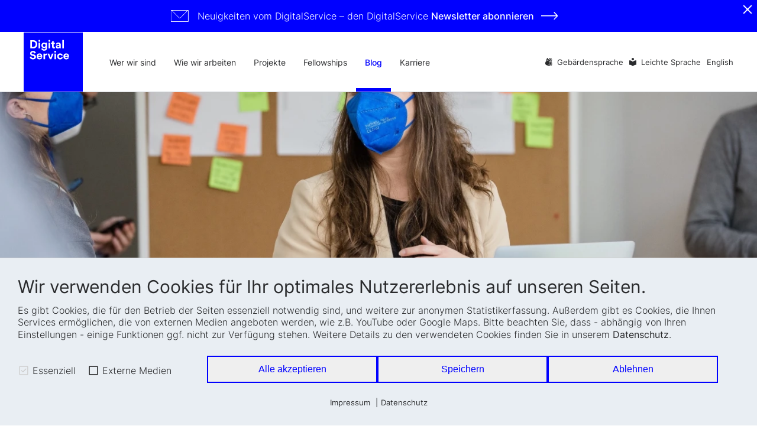

--- FILE ---
content_type: text/html; charset=UTF-8
request_url: https://digitalservice.bund.de/blog/erfahrungsbericht-w4g
body_size: 37187
content:
<!DOCTYPE html>
<html lang="de">

	<!-- HEAD -->
	<head>
		
	<!-- META -->
	<meta charset="utf-8">
	<meta name="viewport" content="width=device-width,initial-scale=1">
	<meta name="description" content='02. März 2023 - Lisa Schiemann und Christian Müller waren Fellows bei Work4Germany des Jahrgangs 2022. Hier berichten sie ganz nah von ihren persönlichen Erfahrungen entlang des sechs&shy;monatigen Fellowships.'>
	<meta name="robots" content="INDEX,FOLLOW">

	<!-- TITLE -->
	<title>
		Tiefe Einblicke in die Verwaltung: Erfahrungsberichte zweier Work4Germany Fellows | DigitalService	</title>

	<!-- OG -->
	<meta property="og:title" content="Tiefe Einblicke in die Verwaltung: Erfahrungsberichte zweier Work4Germany Fellows | DigitalService">
	<meta name="og:description" content='02. März 2023 - Lisa Schiemann und Christian Müller waren Fellows bei Work4Germany des Jahrgangs 2022. Hier berichten sie ganz nah von ihren persönlichen Erfahrungen entlang des sechs&shy;monatigen Fellowships.'>

	<meta property="og:type" content="website">
	<meta property="og:url" content="https://digitalservice.bund.de/blog/erfahrungsbericht-w4g">
	<meta property="og:locale" content="de_DE">
	<meta property="og:site_name" content="DigitalService">

	<meta name="twitter:card" content="summary">
	<meta name="twitter:title" content="Tiefe Einblicke in die Verwaltung: Erfahrungsberichte zweier Work4Germany Fellows | DigitalService">
	<meta name="twitter:description" content='02. März 2023 - Lisa Schiemann und Christian Müller waren Fellows bei Work4Germany des Jahrgangs 2022. Hier berichten sie ganz nah von ihren persönlichen Erfahrungen entlang des sechs&shy;monatigen Fellowships.'>
	
			<meta property="og:image" content="https://digitalservice.bund.de/media/pages/blog/erfahrungsbericht-w4g/c2ede94d4e-1677748669/tiefe-einblicke-cover.jpeg">
		<meta property="og:image:url" content="https://digitalservice.bund.de/media/pages/blog/erfahrungsbericht-w4g/c2ede94d4e-1677748669/tiefe-einblicke-cover.jpeg">
		<meta property="og:image:width" content="2975">
		<meta property="og:image:height" content="1444">
		<meta name="twitter:image" content="https://digitalservice.bund.de/media/pages/blog/erfahrungsbericht-w4g/c2ede94d4e-1677748669/tiefe-einblicke-cover.jpeg">
		<link rel="image_src" href="https://digitalservice.bund.de/media/pages/blog/erfahrungsbericht-w4g/c2ede94d4e-1677748669/tiefe-einblicke-cover.jpeg">
		
	<!-- Blog -->
			<meta property="article:published_time" content="2023-03-02T09:00:00+00:00">
		<meta property="article:modified_time" content="2023-03-02T09:00:00+00:00">
		
		<link rel="alternate" type="application/atom+xml" title="ATOM feed for DigitalService" href="https://digitalservice.bund.de/feeds/atom" />
<link rel="alternate" type="application/json" title="JSON feed for DigitalService" href="https://digitalservice.bund.de/feeds/json" />
<link rel="alternate" type="application/rss+xml" title="RSS2 feed for DigitalService" href="https://digitalservice.bund.de/feeds/rss" />
		
	
	<!-- CANONICAL -->
	<link rel="canonical" href="https://digitalservice.bund.de/blog/erfahrungsbericht-w4g">
	
						<link rel="alternate" hreflang="x-default" href="https://digitalservice.bund.de/blog/erfahrungsbericht-w4g">
			<link rel="alternate" hreflang="de" href="https://digitalservice.bund.de/blog/erfahrungsbericht-w4g">
								<link rel="alternate" hreflang="en" href="https://digitalservice.bund.de/en/blog/experience-report-work4germany">
					
	<!-- Favicons -->
	<link rel="apple-touch-icon" sizes="180x180" href="https://digitalservice.bund.de/apple-touch-icon.png">
	<link rel="icon" type="image/png" sizes="32x32" href="https://digitalservice.bund.de/favicon-32x32.png">
	<link rel="icon" type="image/png" sizes="16x16" href="https://digitalservice.bund.de/favicon-16x16.png">
	<link rel="manifest" href="https://digitalservice.bund.de/site.webmanifest" crossorigin="use-credentials">
	<link rel="mask-icon" href="https://digitalservice.bund.de/safari-pinned-tab.svg" color="#0000ff">
	<meta name="msapplication-TileColor" content="#0000ff">
	<meta name="theme-color" content="#ffffff">
	
	<!-- SCHEMA.ORG -->
    <script src="https://digitalservice.bund.de/assets/js/jsonld.js"></script>

	<!-- CSS -->
	<link href="https://digitalservice.bund.de/media/plugins/schokoladenseite/kirby-cookie-plugin/css/cookiebar.css" rel="stylesheet">
	<link href="https://digitalservice.bund.de/assets/css/default.css?v=1760956967" rel="stylesheet">
		
	<script defer data-domain="digitalservice4germany.com" src="https://plausible.io/js/plausible.js"></script>
    <script src="https://digitalservice.bund.de/assets/js/cookie-handler.js" data-nscript="beforeInteractive"></script>
</head>

	<!-- BODY -->
	<body>
		
<script src="https://digitalservice.bund.de/media/plugins/schokoladenseite/kirby-cookie-plugin/js/config.js"></script>
<script type="application/json" id="cookiebarConfigData">
    {
        "domain": "digitalservice.bund.de",
        "cookieGroups": {
            "media": {
                "cookies": {
                    "hubspot": {
                        "activateLabel": "Newsletter-Anmeldeformular aktivieren!*",
                        "activateText": "*Durch Anklicken aktivieren Sie das Hubspot Formular. Dabei k\u00f6nnen evtl. personenbezogene Daten an Hubspot weitergeleitet werden. Au\u00dferdem werden Cookies gespeichert. Weitere Informationen finden Sie in unserem <a href=\"https:\/\/digitalservice.bund.de\/datenschutz\">Datenschutz<\/a>."                    } ,                                                            "youtube": {
                        "activateLabel": "Video aktivieren!*",
                        "activateText": "*Durch Anklicken aktivieren Sie das YouTube-Video. Dadurch k\u00f6nnen evtl. personenbezogene Daten an Google weitergeleitet werden. Au\u00dferdem werden Cookies gespeichert. Weitere Informationen in unserem <a href=\"https:\/\/digitalservice.bund.de\/datenschutz\">Datenschutz<\/a>."                    }
                                    }
            }                     }
    }
</script>

<div id="cookieChoiceInfo" aria-hidden="true" role="dialog" aria-label="Cookie-Einstellungen">
	<div class="row">
		<div class="row-intro">
			<h2>Wir verwenden Cookies für Ihr optimales Nutzererlebnis auf unseren Seiten.</h2>
			<p>Es gibt Cookies, die für den Betrieb der Seiten essenziell notwendig sind, und weitere zur anonymen Statistikerfassung. Außerdem gibt es Cookies, die Ihnen Services ermöglichen, die von externen Medien angeboten werden, wie z.B. YouTube oder Google Maps. Bitte beachten Sie, dass - abhängig von Ihren Einstellungen - einige Funktionen ggf. nicht zur Verfügung stehen. Weitere Details zu den verwendeten Cookies finden Sie in unserem <a href="https://digitalservice.bund.de/datenschutz">Datenschutz</a>.</p>
		</div>
		<div class="row-selection">
			<div class="col-checkboxes">
				<span class="cookie-checkbox "><i role="checkbox" aria-checked="true" aria-label="Essenziell (nicht abwählbar)" tabindex="0" class="icon-checkbox icon-checkbox-selected icon-checkbox-disabled" data-cookieselection="system"></i>Essenziell</span>
				<span class="cookie-checkbox "><i role="checkbox" aria-checked="false" aria-label="Externe Medien" tabindex="0" class="icon-checkbox" data-cookieselection="media"></i>Externe Medien</span>
							</div>
			<div class="col-buttons">
				<div class="col-btn-all">
					<button class="btn-secondary cookie-btn cookie-btn-all" data-cookieselection="system,media,statistic">Alle akzeptieren</button>
				</div>
				<div class="col-btn-save">
					<button class="btn-secondary cookie-btn cookie-btn-save" data-cookieselection="system">Speichern</button>
				</div>
				<div class="col-btn-close">
					<button class="btn-secondary cookie-btn cookie-btn-close" data-cookieselection="system">Ablehnen</button>
				</div>
			</div>
		</div>
		<div class="row-links">
			<div class="mobile-grid-100 text-center">
				<p>
											<a href="https://digitalservice.bund.de/impressum">Impressum</a>
																<a href="https://digitalservice.bund.de/datenschutz">Datenschutz</a>
														</p>
			</div>
		</div>
	</div>
</div>
		<a id="skip-content" href="#main">Zum Inhaltsbereich wechseln</a>

		<!-- HEADER -->
		<header>
			<script src="https://digitalservice.bund.de/assets/js/topbar.js" nonce=""></script>
	<div class="topbar-attention" id="topbar">
		<a href="https://digitalservice.bund.de/newsletter" class="copy-m">
			<div>
				<img src="https://digitalservice.bund.de/assets/img/mail_white-cropped.svg" alt="Newsletter">
				<div class="topbar-attention__text">
					<span>
													Neuigkeiten vom DigitalService – den DigitalService <strong>Newsletter <span>abonnieren <img src="https://digitalservice.bund.de/assets/img/arrow-left-white.svg" alt="Newsletter"></span></strong>
												
					</span>
				</div>
			</div>
		</a>
		<button type="button" id="topbar-close" aria-label="Schliessen"></button>
	</div>
	
	<div>
					<a href="https://digitalservice.bund.de" title="Logo DigitalService, zurück zur Startseite" class="logo-link">			
				<svg class="logo-header" version="1.1" xmlns="http://www.w3.org/2000/svg" xmlns:xlink="http://www.w3.org/1999/xlink" x="0px" y="0px"
					viewBox="0 0 114 114" enable-background="new 0 0 114 114" xml:space="preserve">
					<path fill="#0000FF" d="M0,0h114v114H0V0z"/>
					<g>
						<path fill="#FFFFFF" d="M18.5,14.8h-5.6v15.7c0,0.1,5.6,0.1,5.6,0.1c4.5,0,7.8-2.9,7.8-7.9S23,14.8,18.5,14.8z M18.5,27.7L16,27.8
							V17.7h2.5c2.6,0,4.7,1.6,4.7,5C23.2,26.1,21,27.7,18.5,27.7z"/>
						<rect x="28.7" y="19.7" fill="#FFFFFF" width="3" height="10.9"/>
						<circle fill="#FFFFFF" cx="30.2" cy="16.1" r="1.8"/>
						<path fill="#FFFFFF" d="M42.3,19.8V21c-0.4-0.7-1.4-1.5-3.1-1.5c-3,0-5.1,2.4-5.1,5.3c0,3.1,2.2,5.3,5.1,5.3c1.6,0,2.6-0.7,3-1.4
							v0.8c0,2.1-1,3-2.9,3c-1.4,0-2.4-0.9-2.6-2.1l-2.6,0.8c0.3,2.1,2.3,4,5.3,4c4.1,0,5.7-2.7,5.7-5.7v-9.7H42.3z M39.7,27.6
							c-1.5,0-2.6-1.1-2.6-2.8s1.2-2.8,2.6-2.8c1.4,0,2.6,1.1,2.6,2.8C42.2,26.5,41.2,27.6,39.7,27.6z"/>
						<rect x="48" y="19.7" fill="#FFFFFF" width="3" height="10.9"/>
						<circle fill="#FFFFFF" cx="49.5" cy="16.1" r="1.8"/>
						<path fill="#FFFFFF" d="M57.8,16.4h-2.7V18c0,1-0.5,1.7-1.7,1.7h-0.6v2.6h2v5.1c0,2.1,1.3,3.4,3.5,3.4c0.9,0,1.4-0.2,1.7-0.3V28
							c-0.2,0-0.6,0.1-0.9,0.1c-0.8,0-1.3-0.3-1.3-1.3v-4.6H60v-2.6h-2.2V16.4L57.8,16.4z"/>
						<path fill="#FFFFFF" d="M71.6,28.9v-5.4c0-2.2-1.3-4.2-4.8-4.2c-2.9,0-4.5,1.9-4.7,3.6l2.6,0.6c0.1-1,0.8-1.8,2.1-1.8
							c1.2,0,1.8,0.6,1.8,1.4c0,0.4-0.2,0.7-0.8,0.8l-2.7,0.4c-1.7,0.3-3.2,1.4-3.2,3.3c0,1.7,1.4,3.3,3.8,3.3c1.6,0,2.7-0.8,3.2-1.6
							c0,0.4,0,1,0.1,1.3h2.7C71.6,30,71.6,29.4,71.6,28.9z M68.8,26.1c-0.1,2-1.2,2.6-2.5,2.6c-1,0-1.4-0.6-1.4-1.3
							c0-0.8,0.6-1.3,1.4-1.4l2.5-0.4V26.1z"/>
						<polygon fill="#FFFFFF" points="77.5,30.6 77.5,14.5 74.5,14.5 74.5,30.6 77.5,30.6 	"/>
					</g>
					<g>
						<path fill="#FFFFFF" d="M23.5,39.6c-0.4-1.8-1.8-4.1-5.6-4.1c-3,0-5.5,2.1-5.5,4.9c0,2.4,1.6,4,4.1,4.5l2.2,0.4
							c1.2,0.2,1.9,1,1.9,1.9c0,1.1-0.9,1.9-2.6,1.9c-2.2,0-3.3-1.4-3.4-3L11.8,47c0.2,2.2,2.1,4.9,6.3,4.9c3.7,0,5.7-2.4,5.7-4.9
							c0-2.2-1.5-4.1-4.4-4.6L17.1,42c-1.2-0.2-1.7-0.9-1.7-1.8c0-1,1-2,2.5-2c2,0,2.7,1.4,2.9,2.2C20.7,40.5,23.5,39.6,23.5,39.6z"/>
						<path fill="#FFFFFF" d="M35.8,46c0-3.5-2-5.7-5.4-5.7c-2.8,0-5.4,2.3-5.4,5.8c0,3.7,2.6,5.8,5.6,5.8c2.7,0,4.4-1.6,5-3.5l-2.3-0.7
							c-0.4,1-1.1,1.7-2.5,1.7c-1.5,0-2.7-1-2.8-2.5h7.8C35.8,46.9,35.8,46.4,35.8,46z M28.1,44.9c0.1-1,0.9-2.2,2.4-2.2
							c1.7,0,2.4,1.1,2.4,2.2H28.1z"/>
						<path fill="#FFFFFF" d="M44.9,40.6c-0.2,0-0.5,0-0.7,0c-0.9,0-2.4,0.3-3.1,1.7v-1.6h-2.9v10.9h3v-5c0-2.4,1.3-3.1,2.8-3.1
							c0.3,0,0.6,0,0.9,0.1V40.6L44.9,40.6z"/>
						<path fill="#FFFFFF" d="M57.6,40.7h-3.1L51.9,48l-2.7-7.3H46l4.5,10.9h3C53.4,51.6,57.6,40.7,57.6,40.7z"/>
						<rect x="59.4" y="40.7" fill="#FFFFFF" width="3" height="10.9"/>
						<circle fill="#FFFFFF" cx="60.8" cy="37.1" r="1.8"/>
						<path fill="#FFFFFF" d="M70.4,43.1c1.5,0,2.2,0.9,2.4,1.8l2.6-0.9c-0.5-1.8-2.2-3.7-5.1-3.7c-3.2,0-5.7,2.4-5.7,5.8
							c0,3.3,2.5,5.8,5.8,5.8c2.9,0,4.6-1.9,5.1-3.7l-2.6-0.9c-0.2,0.8-1,1.8-2.5,1.8S67.6,48,67.6,46C67.6,44.2,68.9,43.1,70.4,43.1
							L70.4,43.1z"/>
						<g>
							<path fill="#FFFFFF" d="M87.2,48.4C87.2,48.4,87.2,48.4,87.2,48.4C87.2,48.4,87.2,48.4,87.2,48.4z"/>
							<path fill="#FFFFFF" d="M87.4,46c0-3.5-2-5.7-5.4-5.7c-2.8,0-5.4,2.3-5.4,5.8c0,3.7,2.6,5.8,5.6,5.8c2.7,0,4.4-1.6,5-3.5
								c-0.2,0-2.3-0.7-2.3-0.7c-0.4,1-1.1,1.7-2.5,1.7c-1.5,0-2.7-1-2.8-2.5h7.8C87.4,46.9,87.4,46.4,87.4,46z M79.8,44.9
								c0.1-1,0.9-2.2,2.4-2.2c1.7,0,2.4,1.1,2.4,2.2H79.8z"/>
						</g>
					</g>
					<rect x="11.8" y="14.3" fill="none" width="65.7" height="18"/>
					<rect x="11.8" y="38.5" fill="none" width="75.6" height="16.4"/>
				</svg>
			</a>
		
		<div class="mobilenav-btn" title="Seitennavigation öffnen" aria-haspopup="menu" role="button" tabindex="0" aria-label="Seitennavigation öffnen" aria-expanded="false">
			<span></span>
		</div>
		
		<nav class="main-nav">
			<ul>
									<li class="" >
						<a href="https://digitalservice.bund.de/wer-wir-sind" title="Wer wir sind">Wer wir sind</a>

													
																																					
						
					</li>
									<li class="" >
						<a href="https://digitalservice.bund.de/wie-wir-arbeiten" title="Wie wir arbeiten">Wie wir arbeiten</a>

													
																																					
						
					</li>
									<li class="" >
						<a href="https://digitalservice.bund.de/projekte" title="Projekte">Projekte</a>

													
																																					
						
					</li>
									<li class="" aria-label="Liste mit zwei Einträgen">
						<a href="https://digitalservice.bund.de/fellowships" title="Fellowships">Fellowships</a>

													<div class="subnav subnav--multi-col ">
								<div>
									<ul role="menu" class="subnav__level-1">
																				<li class="subnav-parent sub-main" role="menuitem">
											<div class="subnav__header">
												<h2 class="subnav__title">
													<a class="" href="https://digitalservice.bund.de/fellowships/tech4germany" title="Tech4Germany">Tech4Germany</a>
												</h2>
												<p>Von 2018 bis 2022 brachte Tech4Germany Expert:innen aus den Bereichen Produkt, Design und Engineering für drei Monate in Bundesbehörden und machte so moder&shy;ne Produktentwicklung erlebbar.</p>												<button title="Unternavigation öffnen" type="button" aria-controls="submenu-t4g" aria-label="Unternavigation öffnen" aria-expanded="false" aria-haspopup="true" class="subnav-toggle "></button>
											</div>
											<ul id="submenu-t4g" role="menu" class="subnav__level-2" style="display: none;">
																									<li class="subnav__level-2-item" role="menuitem">
														<a href="https://digitalservice.bund.de/fellowships/tech4germany/fuer-fellows" title="F&uuml;r Fellows">F&uuml;r Fellows</a>
													</li>
																									<li class="subnav__level-2-item" role="menuitem">
														<a href="https://digitalservice.bund.de/fellowships/tech4germany/fuer-ministerien" title="F&uuml;r Ministerien">F&uuml;r Ministerien</a>
													</li>
																									<li class="subnav__level-2-item" role="menuitem">
														<a href="https://digitalservice.bund.de/fellowships/tech4germany/projekte" title="Projekte">Projekte</a>
													</li>
																							</ul>
										</li>

																				<li class="subnav-parent sub-main" role="menuitem">
											<div class="subnav__header">
												<h2 class="subnav__title">
													<a class="" href="https://digitalservice.bund.de/fellowships/work4germany" title="Work4Germany">Work4Germany</a>
												</h2>
												<p>Seit 2020 bringt Work4Germany methodenstarke Expert:innen für neue Arbeit aus der Privatwirtschaft und dem Non-Profit-Sektor für sechs Monate mit Mitarbeitenden aus der Bundesverwaltung zusammen.</p>												<button title="Unternavigation öffnen" type="button" aria-controls="submenu-w4g" aria-label="Unternavigation öffnen" aria-expanded="false" aria-haspopup="true" class="subnav-toggle "></button>
											</div>
											<ul id="submenu-w4g" role="menu" class="subnav__level-2" style="display: none;">
																									<li class="subnav__level-2-item" role="menuitem">
														<a href="https://digitalservice.bund.de/fellowships/work4germany/fuer-fellows" title="F&uuml;r Fellows">F&uuml;r Fellows</a>
													</li>
																									<li class="subnav__level-2-item" role="menuitem">
														<a href="https://digitalservice.bund.de/fellowships/work4germany/fuer-bundesbehoerden" title="F&uuml;r Bundesbeh&ouml;rden">F&uuml;r Bundesbeh&ouml;rden</a>
													</li>
																									<li class="subnav__level-2-item" role="menuitem">
														<a href="https://digitalservice.bund.de/fellowships/work4germany/projekte" title="Projekte">Projekte</a>
													</li>
																									<li class="subnav__level-2-item" role="menuitem">
														<a href="https://digitalservice.bund.de/fellowships/work4germany/methoden" title="Methoden">Methoden</a>
													</li>
																							</ul>
										</li>
									</ul>
								</div>
							</div>

						
					</li>
									<li class="active" >
						<a href="https://digitalservice.bund.de/blog" title="Blog">Blog</a>

													
														
						
					</li>
									<li class=" subnav-parent" >
						<a href="https://digitalservice.bund.de/karriere" title="Karriere">Karriere</a>

													
																																						<button title="Unternavigation öffnen" type="button" aria-controls="submenu-karriere" aria-label="Unternavigation öffnen" aria-expanded="false" aria-haspopup="true" class="subnav-toggle "></button>
								<ul role="menu" class="subnav subnav--single-col subnav__level-1" id="submenu-karriere" style="display: none;">
																		<li class="">
										<a href="https://digitalservice.bund.de/karriere/offene-stellen" tabindex="0" title="Offene Stellen">Offene Stellen</a>
									</li>
																		<li class="">
										<a href="https://digitalservice.bund.de/karriere/lerne-uns-kennen" tabindex="0" title="Lerne uns kennen">Lerne uns kennen</a>
									</li>
																		<li class="">
										<a href="https://digitalservice.bund.de/karriere/perks-benefits" tabindex="0" title="Perks &amp; Benefits">Perks &amp; Benefits</a>
									</li>
																	</ul>
															
						
					</li>
							</ul>
			
			<ul>
													<li class="">
						<a href="https://digitalservice.bund.de/gebaerdensprache" tabindex="0" title="Geb&auml;rdensprache" class="gebaerdensprache">Geb&auml;rdensprache</a>
					</li>
																	<li class="">
						<a href="https://digitalservice.bund.de/leichte-sprache" tabindex="0" title="Leichte Sprache" class="leichteSprache">Leichte Sprache</a>
					</li>
				
																								<li class="language"><a href="https://digitalservice.bund.de/en/blog/experience-report-work4germany">English</a></li>
												</ul>
		</nav>
		
		<!--					
					<img src="https://digitalservice.bund.de/assets/img/t4g.svg" alt="t4g" class="" width="143" height="41">
				
					<img src="https://digitalservice.bund.de/assets/img/w4g.svg" alt="w4g" class="" width="143" height="41">
				-->
		
														<a href="https://digitalservice.bund.de/en/blog/experience-report-work4germany" class="languageMobile">English</a>
						</div>
</header>


		<!-- MAIN -->
		
		<main id="main" class="blog-article">
			<div class="cont-big">
									<div class="cont article-headerimage">
						<picture>
							<source srcset="https://digitalservice.bund.de/media/pages/blog/erfahrungsbericht-w4g/c2ede94d4e-1677748669/tiefe-einblicke-cover-420x347-crop.webp 1x, https://digitalservice.bund.de/media/pages/blog/erfahrungsbericht-w4g/c2ede94d4e-1677748669/tiefe-einblicke-cover-840x694-crop.webp 2x" 		type="image/webp" 				media="(max-width: 420px)">
							<source srcset="https://digitalservice.bund.de/media/pages/blog/erfahrungsbericht-w4g/c2ede94d4e-1677748669/tiefe-einblicke-cover-420x347-crop.jpg 1x, https://digitalservice.bund.de/media/pages/blog/erfahrungsbericht-w4g/c2ede94d4e-1677748669/tiefe-einblicke-cover-840x694-crop.jpg 2x" 		type="image/jpeg" 	media="(max-width: 420px)">
							<source srcset="https://digitalservice.bund.de/media/pages/blog/erfahrungsbericht-w4g/c2ede94d4e-1677748669/tiefe-einblicke-cover-576x240-crop.webp 1x, https://digitalservice.bund.de/media/pages/blog/erfahrungsbericht-w4g/c2ede94d4e-1677748669/tiefe-einblicke-cover-1152x480-crop.webp 2x" 	type="image/webp"				media="(min-width: 421px) AND (max-width: 576px)">
							<source srcset="https://digitalservice.bund.de/media/pages/blog/erfahrungsbericht-w4g/c2ede94d4e-1677748669/tiefe-einblicke-cover-576x240-crop.jpg 1x, https://digitalservice.bund.de/media/pages/blog/erfahrungsbericht-w4g/c2ede94d4e-1677748669/tiefe-einblicke-cover-1152x480-crop.jpg 2x"		type="image/jpeg"	media="(min-width: 421px) AND (max-width: 576px)">
							<source srcset="https://digitalservice.bund.de/media/pages/blog/erfahrungsbericht-w4g/c2ede94d4e-1677748669/tiefe-einblicke-cover-767x319-crop.webp 1x, https://digitalservice.bund.de/media/pages/blog/erfahrungsbericht-w4g/c2ede94d4e-1677748669/tiefe-einblicke-cover-1534x639-crop.webp 2x" 		type="image/webp"				media="(min-width: 577px) AND (max-width: 767px)">
							<source srcset="https://digitalservice.bund.de/media/pages/blog/erfahrungsbericht-w4g/c2ede94d4e-1677748669/tiefe-einblicke-cover-767x319-crop.jpg 1x, https://digitalservice.bund.de/media/pages/blog/erfahrungsbericht-w4g/c2ede94d4e-1677748669/tiefe-einblicke-cover-1534x639-crop.jpg 2x"		type="image/jpeg"	media="(min-width: 577px) AND (max-width: 767px)">
							<source srcset="https://digitalservice.bund.de/media/pages/blog/erfahrungsbericht-w4g/c2ede94d4e-1677748669/tiefe-einblicke-cover-1024x426-crop.webp 1x, https://digitalservice.bund.de/media/pages/blog/erfahrungsbericht-w4g/c2ede94d4e-1677748669/tiefe-einblicke-cover-2048x853-crop.webp 2x"		type="image/webp"				media="(min-width: 768px) AND (max-width: 1024px)">
							<source srcset="https://digitalservice.bund.de/media/pages/blog/erfahrungsbericht-w4g/c2ede94d4e-1677748669/tiefe-einblicke-cover-1024x426-crop.jpg 1x, https://digitalservice.bund.de/media/pages/blog/erfahrungsbericht-w4g/c2ede94d4e-1677748669/tiefe-einblicke-cover-2048x853-crop.jpg 2x"			type="image/jpeg"	media="(min-width: 768px) AND (max-width: 1024px)">
							<source srcset="https://digitalservice.bund.de/media/pages/blog/erfahrungsbericht-w4g/c2ede94d4e-1677748669/tiefe-einblicke-cover-1320x550-crop.webp 1x, https://digitalservice.bund.de/media/pages/blog/erfahrungsbericht-w4g/c2ede94d4e-1677748669/tiefe-einblicke-cover-2640x1100-crop.webp 2x"		type="image/webp"				media="(min-width: 1025px)">
							<source srcset="https://digitalservice.bund.de/media/pages/blog/erfahrungsbericht-w4g/c2ede94d4e-1677748669/tiefe-einblicke-cover-1320x550-crop.jpg 1x, https://digitalservice.bund.de/media/pages/blog/erfahrungsbericht-w4g/c2ede94d4e-1677748669/tiefe-einblicke-cover-2640x1100-crop.jpg 2x" 		type="image/jpeg"	media="(min-width: 1025px)">
							<img src="https://digitalservice.bund.de/media/pages/blog/erfahrungsbericht-w4g/c2ede94d4e-1677748669/tiefe-einblicke-cover.jpeg" title="" alt="" width="2975" height="1444">
						</picture>
					</div>
							
							
							
																																																																																																																																																																																																																																																																																																																																																																																																																																																																																																																																																																																																																																																																																																																																																																																																																																																																																																																																																																																																																																																																																																																																																																																																																																																																																																																																																																																																																																																																																																																																																																																																																																																																																																																																																																																																																																																																																																																																																																																																																																																																																																																																																																																																																																																																										
			
								
				
					<div class="cont article-author">
						<div class="column-12">
							<div class="author">
								<div class="images">
																																							
											<picture>
												<source srcset="https://digitalservice.bund.de/media/pages/blog/45c47c3054-1744642635/202411_ds_portraits_ole_wittt_hires-11-90x90-crop.webp 1x, https://digitalservice.bund.de/media/pages/blog/45c47c3054-1744642635/202411_ds_portraits_ole_wittt_hires-11-180x180-crop.webp 2x" 	type="image/webp">
												<source srcset="https://digitalservice.bund.de/media/pages/blog/45c47c3054-1744642635/202411_ds_portraits_ole_wittt_hires-11-90x90-crop.jpg 1x, https://digitalservice.bund.de/media/pages/blog/45c47c3054-1744642635/202411_ds_portraits_ole_wittt_hires-11-180x180-crop.jpg 2x" 	type="image/jpeg">
												<img src="https://digitalservice.bund.de/media/pages/blog/45c47c3054-1744642635/202411_ds_portraits_ole_wittt_hires-11.jpg" title="" alt="Portrait Foto des Autors Christian Müller" width="4487" height="6000">
											</picture>
																																																	
											<picture>
												<source srcset="https://digitalservice.bund.de/media/pages/blog/ec513e2723-1680181479/jqp_lisaschiemann_20230221_074_cropped-90x90-crop.webp 1x, https://digitalservice.bund.de/media/pages/blog/ec513e2723-1680181479/jqp_lisaschiemann_20230221_074_cropped-180x180-crop.webp 2x" 	type="image/webp">
												<source srcset="https://digitalservice.bund.de/media/pages/blog/ec513e2723-1680181479/jqp_lisaschiemann_20230221_074_cropped-90x90-crop.jpg 1x, https://digitalservice.bund.de/media/pages/blog/ec513e2723-1680181479/jqp_lisaschiemann_20230221_074_cropped-180x180-crop.jpg 2x" 	type="image/jpeg">
												<img src="https://digitalservice.bund.de/media/pages/blog/ec513e2723-1680181479/jqp_lisaschiemann_20230221_074_cropped.jpeg" title="" alt="Portrait Foto der Autorin Lisa Schiemann" width="3638" height="3637">
											</picture>
																											</div>
								<div>
									<span class="date">02. März 2023</span>
									<span class="name">Von:</span> 
																			Christian Müller																					| 
																													Lisa Schiemann																											</div>
							</div>
							
							<div class="social">
								<!-- <a href="https://twitter.com/intent/tweet?text=Tiefe%20Einblicke%20in%20die%20Verwaltung:%20Erfahrungsberichte%20zweier%20Work4Germany%20Fellows&url=https://digitalservice.bund.de/blog/erfahrungsbericht-w4g" target="_blank" rel="noopener" title="Auf Twitter teilen">
									<svg width="22" height="18" viewBox="0 0 22 18" fill="none" xmlns="http://www.w3.org/2000/svg">
										<path fill-rule="evenodd" clip-rule="evenodd" d="M18.9952 3.09156C19.8707 2.53907 20.5425 1.663 20.8577 0.619396C20.038 1.13225 19.1322 1.50314 18.1657 1.70393C17.3945 0.83426 16.2922 0.291992 15.0723 0.291992C12.732 0.291992 10.8355 2.29351 10.8355 4.76184C10.8355 5.11227 10.8706 5.45374 10.9434 5.77987C7.42195 5.59314 4.29947 3.81544 2.2077 1.10923C1.8427 1.77171 1.63412 2.53907 1.63412 3.35758C1.63412 4.90764 2.38231 6.27609 3.51975 7.07926C2.82492 7.05624 2.17132 6.85289 1.59896 6.52036V6.57536C1.59896 8.74186 3.05895 10.549 5.00035 10.9582C4.64384 11.0631 4.27035 11.1155 3.88231 11.1155C3.60948 11.1155 3.34271 11.0887 3.08564 11.0363C3.62404 12.8114 5.18952 14.1057 7.04483 14.1402C5.59333 15.3398 3.76591 16.0535 1.78086 16.0535C1.4389 16.0535 1.10058 16.0343 0.769531 15.9921C2.64545 17.2595 4.87303 18 7.26674 18C15.0639 18 19.325 11.1884 19.325 5.28109C19.325 5.08669 19.3226 4.89357 19.3141 4.70301C20.1423 4.0725 20.8626 3.28468 21.4289 2.38815C20.6686 2.74369 19.8513 2.98413 18.9952 3.09156Z" fill="#0000FF"/>
									</svg>
								</a> -->
								<a href="https://www.linkedin.com/shareArticle?mini=true&url=https://digitalservice.bund.de/blog/erfahrungsbericht-w4g" target="_blank" rel="noopener" title="Auf Linkedin teilen">
									<svg width="20" height="20" viewBox="0 0 20 20" fill="none" xmlns="http://www.w3.org/2000/svg">
										<path fill-rule="evenodd" clip-rule="evenodd" d="M0.498195 6.33335H4.34788V19.75H0.498195V6.33335ZM2.32491 4.65516H2.29703C0.903485 4.65516 0 3.62954 0 2.33074C0 1.00539 0.930195 0 2.35162 0C3.77188 0 4.64517 1.00286 4.67304 2.32695C4.67304 3.62574 3.77188 4.65516 2.32491 4.65516ZM19.7513 19.7513H15.386V12.8071C15.386 10.9898 14.7031 9.75042 13.2016 9.75042C12.053 9.75042 11.4143 10.5864 11.117 11.3945C11.0056 11.6828 11.023 12.0862 11.023 12.4909V19.7513H6.69833C6.69833 19.7513 6.75407 7.4513 6.69833 6.33335H11.023V8.43899C11.2785 7.51832 12.6604 6.20436 14.8657 6.20436C17.6017 6.20436 19.7513 8.13547 19.7513 12.2898V19.7513Z" fill="#0000FF"/>
									</svg>
								</a>
							</div>
						</div>
					</div>
				
							</div>

            <div class="cont" style="padding-bottom: 40px!important;">
				<div class="column-12">
                    <div class="project-tags">
                                                                                                                                                                                                                                                                                                                                                                                                                                                                                                                                                                                                                        <a href="https://digitalservice.bund.de/blog?category=fellowships#filter" title="Zur Kategorie Fellowships">Fellowships</a>
                                                                                                                                                                                                                                                                                                                                                                                                                                                                                                                                                                                                                                                                                                                                                                                                                                                                                                                                                                                                                                                                                                                                                                                                                                                                                                                                                                                                                                                                                                                                                                                                                                                                                                                                                                                                                                                                        <a href="https://digitalservice.bund.de/blog?category=team#filter" title="Zur Kategorie Team">Team</a>
                                                                                                                                                                    </div>
                </div>
            </div>

			
			<!-- Layouts -->
			

	

			<div class="cont"  >
																															
				
				<div class="column-12">
						
							<h1
					class="colored hl-l "
		
		>Tiefe Einblicke in die Verwaltung: Erfahrungsbericht zweier Work4Germany Fellows</h1>
						
						<div class="copy copy-m ">
	<p>Lisa Schiemann und Christian Müller waren 2022 Fellows bei <a href="https://digitalservice.bund.de/fellowships/work4germany" rel="noreferrer" target="_blank">Work4Germany</a>. Hier berichten sie ganz nah von ihren persönlichen Erfahrungen entlang des sechsmonatigen Fellowships und ihrer Zeit in einem Bundesministerium. Welche Fragen haben sie sich am Anfang gestellt? Wie sieht der Arbeitsalltag als Fellow in der Verwaltung aus? Und wo konnten sie Veränderungen bewirken?</p>
<p><span class="invers ">Christian</span><br />
Meinen ersten Kontakt mit der Verwaltung hatte ich schon als Kind: Mein Vater arbeitet im Rathaus meiner Heimatstadt und wir besuchten ihn dort regelmäßig. Dadurch habe ich ein Faible für die Verwaltung entwickelt. Auch deshalb habe ich mich sehr gefreut über die tolle Möglichkeit, Teil des <a href="#work4germany-fellowship" aria-haspopup="dialog" aria-label="Erklärung zu Work4Germany Fellowships (Öffnet im Pop-Up)" class="icon-glossar" title="Erklärung zu Work4Germany Fellowships (Öffnet im Pop-Up)">Work4Germany Fellowships</a> zu werden. </p>
<p><span class="invers ">Lisa</span><br />
Bei mir war es komplett anders. Mein Kontakt zur Verwaltung war bis zum Start des Work4Germany Fellowships maßgeblich vom Gang zum Einwohnermelde- oder Finanzamt geprägt. Diese wenigen Begegnungen nahm ich immer wie eine andere Welt wahr, und ich habe mich schon oft gefragt, wie diese Prozesse und Dienstleistungen eigentlich zustande kommen. Umso neugieriger war ich, in das Mysterium Verwaltung einzutauchen – und das nicht nur aus der Sicht einer Bürgerin.</p></div>									</div>
					</div>
		



	

			<div class="cont cont-big image-blue-back-full-width"  >
																		<span class="background"></span>
															
				
				<div class="column-12">
						
						
	
			
				<div class="image">
						
							
				<picture>
					<source srcset="https://digitalservice.bund.de/media/pages/blog/erfahrungsbericht-w4g/ab9e054a0c-1677691225/tiefe-einblicke-1-360x.webp 1x, https://digitalservice.bund.de/media/pages/blog/erfahrungsbericht-w4g/ab9e054a0c-1677691225/tiefe-einblicke-1-720x.webp 2x" 		type="image/webp" 				media="(max-width: 420px)">
					<source srcset="https://digitalservice.bund.de/media/pages/blog/erfahrungsbericht-w4g/ab9e054a0c-1677691225/tiefe-einblicke-1-360x.jpg 1x, https://digitalservice.bund.de/media/pages/blog/erfahrungsbericht-w4g/ab9e054a0c-1677691225/tiefe-einblicke-1-720x.jpg 2x" 		type="image/jpeg" 	media="(max-width: 420px)">
					<source srcset="https://digitalservice.bund.de/media/pages/blog/erfahrungsbericht-w4g/ab9e054a0c-1677691225/tiefe-einblicke-1-516x.webp 1x, https://digitalservice.bund.de/media/pages/blog/erfahrungsbericht-w4g/ab9e054a0c-1677691225/tiefe-einblicke-1-1032x.webp 2x" 	type="image/webp"				media="(min-width: 421px) AND (max-width: 576px)">
					<source srcset="https://digitalservice.bund.de/media/pages/blog/erfahrungsbericht-w4g/ab9e054a0c-1677691225/tiefe-einblicke-1-516x.jpg 1x, https://digitalservice.bund.de/media/pages/blog/erfahrungsbericht-w4g/ab9e054a0c-1677691225/tiefe-einblicke-1-1032x.jpg 2x"		type="image/jpeg"	media="(min-width: 421px) AND (max-width: 576px)">
					<source srcset="https://digitalservice.bund.de/media/pages/blog/erfahrungsbericht-w4g/ab9e054a0c-1677691225/tiefe-einblicke-1-550x.webp 1x, https://digitalservice.bund.de/media/pages/blog/erfahrungsbericht-w4g/ab9e054a0c-1677691225/tiefe-einblicke-1-1100x.webp 2x" 		type="image/webp"				media="(min-width: 577px) AND (max-width: 767px)">
					<source srcset="https://digitalservice.bund.de/media/pages/blog/erfahrungsbericht-w4g/ab9e054a0c-1677691225/tiefe-einblicke-1-550x.jpg 1x, https://digitalservice.bund.de/media/pages/blog/erfahrungsbericht-w4g/ab9e054a0c-1677691225/tiefe-einblicke-1-1100x.jpg 2x"		type="image/jpeg"	media="(min-width: 577px) AND (max-width: 767px)">
					<source srcset="https://digitalservice.bund.de/media/pages/blog/erfahrungsbericht-w4g/ab9e054a0c-1677691225/tiefe-einblicke-1-755x.webp 1x, https://digitalservice.bund.de/media/pages/blog/erfahrungsbericht-w4g/ab9e054a0c-1677691225/tiefe-einblicke-1-1510x.webp 2x"		type="image/webp"				media="(min-width: 768px) AND (max-width: 1024px)">
					<source srcset="https://digitalservice.bund.de/media/pages/blog/erfahrungsbericht-w4g/ab9e054a0c-1677691225/tiefe-einblicke-1-755x.jpg 1x, https://digitalservice.bund.de/media/pages/blog/erfahrungsbericht-w4g/ab9e054a0c-1677691225/tiefe-einblicke-1-1510x.jpg 2x"			type="image/jpeg"	media="(min-width: 768px) AND (max-width: 1024px)">
					<source srcset="https://digitalservice.bund.de/media/pages/blog/erfahrungsbericht-w4g/ab9e054a0c-1677691225/tiefe-einblicke-1-840x.webp 1x, https://digitalservice.bund.de/media/pages/blog/erfahrungsbericht-w4g/ab9e054a0c-1677691225/tiefe-einblicke-1-1680x.webp 2x"		type="image/webp"				media="(min-width: 1025px)">
					<source srcset="https://digitalservice.bund.de/media/pages/blog/erfahrungsbericht-w4g/ab9e054a0c-1677691225/tiefe-einblicke-1-840x.jpg 1x, https://digitalservice.bund.de/media/pages/blog/erfahrungsbericht-w4g/ab9e054a0c-1677691225/tiefe-einblicke-1-1680x.jpg 2x" 		type="image/jpeg"	media="(min-width: 1025px)">
					<img src="https://digitalservice.bund.de/media/pages/blog/erfahrungsbericht-w4g/ab9e054a0c-1677691225/tiefe-einblicke-1.jpeg" title="" alt="Nahaufnahme von verschiedenen Klebenotizen. Im Fokus ein Klebezettel mit der Aufschrift: Impuls geben." width="2299" height="1639" class="">
				</picture>
			
			
					
		</div>
		
	
									</div>
					</div>
		



	

			<div class="cont"  >
																																																	
				
				<div class="column-12">
						
							<h2
					class="hl-m "
		
		><strong>Zwei Reisen beginnen</strong></h2>
						
						<div class="copy copy-m ">
	<p><span class="invers ">Christian</span><br />
Meine persönliche Heldenreise (begriffliche Anlehnung an meine <a href="https://digitalservice.bund.de/fellowships/work4germany/methoden/heldinnen-und-titelgeschichte-uebung" target="blank">Lieblingsmethode</a>) begann Ende 2021: Ich war schon fast 18 Jahre in Unternehmen und Organisationen tätig und am Ende meiner Loop-Ausbildung (ein Transformationsansatz zur Stärkung der Zusammenarbeit von Teams), als ich zum ersten Mal von Work4Germany hörte. Das war kurz vor Weihnachten und passte perfekt zu meinem Vorhaben, mir für das neue Jahr bewusst neue Ziele und Herausforderungen in einem anderen Kontext zu setzen. Da mir sinnorientiertes Arbeiten besonders wichtig ist und ich die deutsche Verwaltung spannend finde, habe ich mich schlussendlich als Fellow beworben. Nach zwei sehr angenehmen Vorstellungsgesprächen erhielt ich zu meiner Freude die Zusage. Anschließend musste ich nur noch meine Arbeitgeber:innen dafür gewinnen, dass es eine gute Idee ist, mich für ein halbes Jahr an die Verwaltung auszuleihen. Das hat ehrlicherweise etwas Überzeugungsarbeit gekostet, wurde aber am Ende möglich gemacht und toll unterstützt. </p>
<p><span class="invers ">Lisa</span><br />
Meine persönliche Lernreise begann in der Anfangszeit der Pandemie im Mai 2020, als ich meiner damaligen Chefin bei einem Spaziergang mitteilte, dass ich meine Rolle als Personalleiterin in einem erfolgreichen Berliner Start-up verlassen würde. Mit dem Ende meiner Ausbildung zur systemischen Organisationsberaterin spürte ich es wohl schon länger: Die Zeit für eine neue Herausforderung steht an! Ich machte mich selbständig und auf die Suche nach aufregenden und neuen Organisationskontexten. Auf die Berliner Bubble war Verlass: Ich erfuhr von Work4Germany und dachte mir: Das ist zu gut, um wahr zu sein! Fast ungläubig also – und auch ganz schön unsicher aufgrund meiner bis dahin fehlenden Verwaltungserfahrung – bewarb ich mich und wurde zu meiner Freude angenommen. Da war klar: Ich tauche von der Start-up-Welt in den Ministeriums-Kosmos ab! Was für ein Kontrastprogramm!</p></div>						
							<h2
					class="hl-m "
		
		><strong>Matching: Wie Projekte, Bundesministerien und Fellows zueinanderfinden</strong></h2>
						
						<div class="copy copy-m ">
	<p><span class="invers ">Christian</span><br />
Dann hieß es erstmal warten: auf das Matching, das Kennenlernen mit den Fellows und den Tandempartner:innen aus den Ministerien. Wenn man mich vorher gefragt hat, wo ich auf keinen Fall hin will, habe ich immer gesagt: „Eigentlich egal, Hauptsache nicht Verteidigung oder Finanzen“. Als ich dann das Ergebnis des Matching gesehen habe, war ich – vorsichtig gesagt – überrascht, weil ich genau im Finanzministerium gelandet bin. Ich habe es als meine persönliche Lernreise angenommen. Nachdem ich dann meine Tandempartner:innen und Mit-Fellows kennengelernt hatte, gab es nur noch Vorfreude. Trotzdem wusste ich noch nicht genau, was ganz konkret in meinem Projekt mit dem Titel <a href="https://digitalservice.bund.de/fellowships/work4germany/projekte/partizipatives-gestalten-neuer-prozesse-im-personalreferat" target="blank">&bdquo;Partizipatives Gestalten neuer Prozesse im Personalreferat des BMFs&ldquo;</a> auf mich zukommen würde. </p>
<p><span class="invers ">Lisa</span><br />
Bei meinem Projekt-Matching war ich richtig froh! Hätte ich selbst wählen dürfen, wäre es auch das Bundesministerium für Wirtschaft und Klimaschutz (BMWK) geworden. Dafür war ich bei meinem <a href="https://digitalservice.bund.de/fellowships/work4germany/projekte/digitales-onboarding-bmwk-2022" target="blank">Projektthema (Digitales Onboarding neuer Besch&auml;ftigter)</a> hin- und hergerissen. Einerseits war mir klar, dass ich hier all meine Fähigkeiten aus meinen vorherigen Personalrollen einbringen kann – auch ohne Erfahrung, wie Verwaltung tickt. Andererseits hatte ich ein weniger konkretes Projekt und mir weniger bekanntes Thema erwartet. Als ich während des Kennenlern-Videotelefonats erstmals alle anderen Co-Fellows und Tandenmpartner:innen in ihren kleinen Kacheln sah, war direkt klar: Das wird eine richtig gute Reise. Ich ließ mich spätestens ab diesem Zeitpunkt voll und ganz auf die kommenden Eindrücke ein.</p></div>									</div>
					</div>
		



	

			<div class="cont"  >
																						
				
				<div class="column-12">
						
						
	
			
				<div class="image">
						
							
				<picture>
					<source srcset="https://digitalservice.bund.de/media/pages/blog/erfahrungsbericht-w4g/60a40e615a-1677690611/tiefe-einblicke-2-360x.webp 1x, https://digitalservice.bund.de/media/pages/blog/erfahrungsbericht-w4g/60a40e615a-1677690611/tiefe-einblicke-2-720x.webp 2x" 		type="image/webp" 				media="(max-width: 420px)">
					<source srcset="https://digitalservice.bund.de/media/pages/blog/erfahrungsbericht-w4g/60a40e615a-1677690611/tiefe-einblicke-2-360x.jpg 1x, https://digitalservice.bund.de/media/pages/blog/erfahrungsbericht-w4g/60a40e615a-1677690611/tiefe-einblicke-2-720x.jpg 2x" 		type="image/jpeg" 	media="(max-width: 420px)">
					<source srcset="https://digitalservice.bund.de/media/pages/blog/erfahrungsbericht-w4g/60a40e615a-1677690611/tiefe-einblicke-2-516x.webp 1x, https://digitalservice.bund.de/media/pages/blog/erfahrungsbericht-w4g/60a40e615a-1677690611/tiefe-einblicke-2-1032x.webp 2x" 	type="image/webp"				media="(min-width: 421px) AND (max-width: 576px)">
					<source srcset="https://digitalservice.bund.de/media/pages/blog/erfahrungsbericht-w4g/60a40e615a-1677690611/tiefe-einblicke-2-516x.jpg 1x, https://digitalservice.bund.de/media/pages/blog/erfahrungsbericht-w4g/60a40e615a-1677690611/tiefe-einblicke-2-1032x.jpg 2x"		type="image/jpeg"	media="(min-width: 421px) AND (max-width: 576px)">
					<source srcset="https://digitalservice.bund.de/media/pages/blog/erfahrungsbericht-w4g/60a40e615a-1677690611/tiefe-einblicke-2-550x.webp 1x, https://digitalservice.bund.de/media/pages/blog/erfahrungsbericht-w4g/60a40e615a-1677690611/tiefe-einblicke-2-1100x.webp 2x" 		type="image/webp"				media="(min-width: 577px) AND (max-width: 767px)">
					<source srcset="https://digitalservice.bund.de/media/pages/blog/erfahrungsbericht-w4g/60a40e615a-1677690611/tiefe-einblicke-2-550x.jpg 1x, https://digitalservice.bund.de/media/pages/blog/erfahrungsbericht-w4g/60a40e615a-1677690611/tiefe-einblicke-2-1100x.jpg 2x"		type="image/jpeg"	media="(min-width: 577px) AND (max-width: 767px)">
					<source srcset="https://digitalservice.bund.de/media/pages/blog/erfahrungsbericht-w4g/60a40e615a-1677690611/tiefe-einblicke-2-755x.webp 1x, https://digitalservice.bund.de/media/pages/blog/erfahrungsbericht-w4g/60a40e615a-1677690611/tiefe-einblicke-2-1510x.webp 2x"		type="image/webp"				media="(min-width: 768px) AND (max-width: 1024px)">
					<source srcset="https://digitalservice.bund.de/media/pages/blog/erfahrungsbericht-w4g/60a40e615a-1677690611/tiefe-einblicke-2-755x.jpg 1x, https://digitalservice.bund.de/media/pages/blog/erfahrungsbericht-w4g/60a40e615a-1677690611/tiefe-einblicke-2-1510x.jpg 2x"			type="image/jpeg"	media="(min-width: 768px) AND (max-width: 1024px)">
					<source srcset="https://digitalservice.bund.de/media/pages/blog/erfahrungsbericht-w4g/60a40e615a-1677690611/tiefe-einblicke-2-840x.webp 1x, https://digitalservice.bund.de/media/pages/blog/erfahrungsbericht-w4g/60a40e615a-1677690611/tiefe-einblicke-2-1680x.webp 2x"		type="image/webp"				media="(min-width: 1025px)">
					<source srcset="https://digitalservice.bund.de/media/pages/blog/erfahrungsbericht-w4g/60a40e615a-1677690611/tiefe-einblicke-2-840x.jpg 1x, https://digitalservice.bund.de/media/pages/blog/erfahrungsbericht-w4g/60a40e615a-1677690611/tiefe-einblicke-2-1680x.jpg 2x" 		type="image/jpeg"	media="(min-width: 1025px)">
					<img src="https://digitalservice.bund.de/media/pages/blog/erfahrungsbericht-w4g/60a40e615a-1677690611/tiefe-einblicke-2.jpeg" title="" alt="Portraitaufnahme von Christian Müller. Er unterhält sich konzentriert mit einer Gesprächspartnerin. Beide stehen draußen auf einer Terasse. Die Sonne scheint ihm ins Gesicht" width="6000" height="4000" class="">
				</picture>
			
			
							<div class="image-text">
					<p>Christian bei der Work4Germany Einführungswoche 2022. Eine wichtige Möglichkeit, Co-Fellows und Partner:innen aus den Ministerien kennenzulernen.</p>				</div>
					
		</div>
		
	
									</div>
					</div>
		



	

			<div class="cont"  >
																															
				
				<div class="column-12">
						
							<h2
					class="hl-m "
		
		><strong>Ministerien sind wie Hogwarts</strong></h2>
						
						<div class="copy copy-m ">
	<p><span class="invers ">Christian</span><br />
Was dann kam, war die wohl großartigste Einführungswoche, die ich je erlebt habe. Das Work4Germany-Team hat mit ganz viel Liebe und Sorgfalt dafür gesorgt, dass wir uns als Fellows begegnen konnten. Ich war begeistert von meinen Mit-Fellows, ihrer geballten Kompetenz, der vielen Erfahrung und der großen Offenheit für Menschen und gemeinsames Lernen. In der Einführung gab es sehr viel Raum für Fragen. Die Inhalte und das persönliche Kennenlernen der Tandempartner:innen aus den Ministerien wiederum erlaubten es mir, erstmals ein wenig in die deutsche Verwaltung einzutauchen. Bei mir waren es gleich vier Mitarbeitende aus dem Finanzministerium. Das waren im ersten Moment ziemlich viele Kontaktpersonen. Später war das gut: Es gab immer Menschen, die ich ansprechen konnte. </p>
<p>Trotz der guten Stimmung und Einführung hatte ich Respekt vor meinem ersten Tag in meinem Referat im Ministerium. Mein Referat ist im Hauptgebäude des BMF beheimatet. Ein Gebäude, das ursprünglich das NS-Reichsluftfahrtministerium war und das so gebaut ist, das Individuum durch seine Architektur kleinzumachen oder zu halten. Unendliche Flure, riesige Säule und über 1.000 Büroräume. Man hört dort eine Person schon lange bevor man sie sieht. Aber da waren ja auch noch meine Mit-BMF-Fellows <a href="https://digitalservice.bund.de/fellowships/work4germany/projekte/harmonisierung-einkommensbegriff-bmf-2022" target="blank">Christiane, Katrin</a> und <a href="https://digitalservice.bund.de/fellowships/work4germany/projekte/arbeitsbeziehungen-itzbund-bmf-2022" target="blank">Benjamin</a> und meine Tandempartner:innen, die mir den Start sehr erleichtert haben. Gleich am ersten Tag haben wir dank einer spannenden Hausführung das Gebäude besser kennengelernt und bis heute habe ich mich gar nicht so oft verlaufen. </p>
<p>Die ersten Tage und Wochen waren dennoch eine große Umstellung: nur Einzelbüros, oft mit geschlossenen Türen, Besprechungsräume mit 80er-Jahre Flair, Materialbestellung, Laufzettel. Als ich dann am ersten Tag auch noch aus Versehen im Ministerbüro angerufen habe und damit so gar nicht den Dienstweg eingehalten hatte, war klar: Willkommen in der Verwaltung, hier laufen Dinge etwas anders. </p>
<p><span class="invers ">Lisa</span><br />
Was dann für mich wiederum kam, war wohl die ernüchternste Einführungswoche, die ich je hatte. Ich war durch eine Krankheit völlig außer Gefecht gesetzt. Ein ganz schöner Dämpfer für mich. Wie sollte ich denn jetzt wichtige Kontakte knüpfen, die mir helfen könnten, wenn ich in der Verwaltung nicht weiter wüsste?  Die Nervosität vor dem Verwaltungsalltag blieb dadurch auch erstmal. Dankenswerterweise stellte sich heraus, dass das Work4Germany-Team auch das im Blick hatte und ich digital an der Einführungswoche teilnehmen konnte. Dadurch war ich trotzdem von Beginn an voll inkludiert. Auch meine drei Co-Fellows haben mir da sehr geholfen. Meine ersten Eindrücke ähneln Christians. Das BMWK-Hauptgebäude, ein altes Invalidenkrankenhaus, lud geradezu zum Verlaufen ein. Wie mir später Robert Habeck zu seiner Onboarding-Erfahrung sinngemäß verraten würde: „An meinem ersten Arbeitstag, als ich in das BMWK kam, war alles groß – die Räume, die hohen Decken. Und dann sah ich die Treppen und dachte, das ist ein bisschen wie bei Harry Potter. Wenn die sich jetzt noch bewegen, dann bist du hier in Hogwarts und völlig verloren.”</p></div>									</div>
					</div>
		



	

			<div class="cont"  >
																						
				
				<div class="column-12">
						
						
	
			
				<div class="image">
						
							
				<picture>
					<source srcset="https://digitalservice.bund.de/media/pages/blog/erfahrungsbericht-w4g/702fb24907-1677689778/tiefe-einblicke-3-360x.webp 1x, https://digitalservice.bund.de/media/pages/blog/erfahrungsbericht-w4g/702fb24907-1677689778/tiefe-einblicke-3-720x.webp 2x" 		type="image/webp" 				media="(max-width: 420px)">
					<source srcset="https://digitalservice.bund.de/media/pages/blog/erfahrungsbericht-w4g/702fb24907-1677689778/tiefe-einblicke-3-360x.jpg 1x, https://digitalservice.bund.de/media/pages/blog/erfahrungsbericht-w4g/702fb24907-1677689778/tiefe-einblicke-3-720x.jpg 2x" 		type="image/jpeg" 	media="(max-width: 420px)">
					<source srcset="https://digitalservice.bund.de/media/pages/blog/erfahrungsbericht-w4g/702fb24907-1677689778/tiefe-einblicke-3-516x.webp 1x, https://digitalservice.bund.de/media/pages/blog/erfahrungsbericht-w4g/702fb24907-1677689778/tiefe-einblicke-3-1032x.webp 2x" 	type="image/webp"				media="(min-width: 421px) AND (max-width: 576px)">
					<source srcset="https://digitalservice.bund.de/media/pages/blog/erfahrungsbericht-w4g/702fb24907-1677689778/tiefe-einblicke-3-516x.jpg 1x, https://digitalservice.bund.de/media/pages/blog/erfahrungsbericht-w4g/702fb24907-1677689778/tiefe-einblicke-3-1032x.jpg 2x"		type="image/jpeg"	media="(min-width: 421px) AND (max-width: 576px)">
					<source srcset="https://digitalservice.bund.de/media/pages/blog/erfahrungsbericht-w4g/702fb24907-1677689778/tiefe-einblicke-3-550x.webp 1x, https://digitalservice.bund.de/media/pages/blog/erfahrungsbericht-w4g/702fb24907-1677689778/tiefe-einblicke-3-1100x.webp 2x" 		type="image/webp"				media="(min-width: 577px) AND (max-width: 767px)">
					<source srcset="https://digitalservice.bund.de/media/pages/blog/erfahrungsbericht-w4g/702fb24907-1677689778/tiefe-einblicke-3-550x.jpg 1x, https://digitalservice.bund.de/media/pages/blog/erfahrungsbericht-w4g/702fb24907-1677689778/tiefe-einblicke-3-1100x.jpg 2x"		type="image/jpeg"	media="(min-width: 577px) AND (max-width: 767px)">
					<source srcset="https://digitalservice.bund.de/media/pages/blog/erfahrungsbericht-w4g/702fb24907-1677689778/tiefe-einblicke-3-755x.webp 1x, https://digitalservice.bund.de/media/pages/blog/erfahrungsbericht-w4g/702fb24907-1677689778/tiefe-einblicke-3-1510x.webp 2x"		type="image/webp"				media="(min-width: 768px) AND (max-width: 1024px)">
					<source srcset="https://digitalservice.bund.de/media/pages/blog/erfahrungsbericht-w4g/702fb24907-1677689778/tiefe-einblicke-3-755x.jpg 1x, https://digitalservice.bund.de/media/pages/blog/erfahrungsbericht-w4g/702fb24907-1677689778/tiefe-einblicke-3-1510x.jpg 2x"			type="image/jpeg"	media="(min-width: 768px) AND (max-width: 1024px)">
					<source srcset="https://digitalservice.bund.de/media/pages/blog/erfahrungsbericht-w4g/702fb24907-1677689778/tiefe-einblicke-3-840x.webp 1x, https://digitalservice.bund.de/media/pages/blog/erfahrungsbericht-w4g/702fb24907-1677689778/tiefe-einblicke-3-1680x.webp 2x"		type="image/webp"				media="(min-width: 1025px)">
					<source srcset="https://digitalservice.bund.de/media/pages/blog/erfahrungsbericht-w4g/702fb24907-1677689778/tiefe-einblicke-3-840x.jpg 1x, https://digitalservice.bund.de/media/pages/blog/erfahrungsbericht-w4g/702fb24907-1677689778/tiefe-einblicke-3-1680x.jpg 2x" 		type="image/jpeg"	media="(min-width: 1025px)">
					<img src="https://digitalservice.bund.de/media/pages/blog/erfahrungsbericht-w4g/702fb24907-1677689778/tiefe-einblicke-3.jpeg" title="" alt="Zwei Personen schauen auf einen Laptop Bildschirm. Dort ist eine typische Videokonferenz abgebildet. In einer Kachel ist dort auch Lisa, die Co-Autorin, zu sehen." width="2646" height="1764" class="">
				</picture>
			
			
							<div class="image-text">
					<p>Leider konnte Lisa bei der Einführungswoche durch eine Erkrankung nicht vor Ort teilnehmen. Wir haben kurzfristig umgeplant und so konnte sie sich digital zuschalten und wichtige erste Kontakte knüpfen. Wer genau hinsieht, erkennt sie in einer Kachel auf dem Laptop Bildschirm.</p>				</div>
					
		</div>
		
	
									</div>
					</div>
		



	

			<div class="cont"  >
																															
				
				<div class="column-12">
						
							<h2
					class="hl-m "
		
		><strong>Im Moderationshimmel</strong></h2>
						
						<div class="copy copy-m ">
	<p><span class="invers ">Christian</span><br />
Meine Tandempartner:innen aus dem BMF und mein Referat haben es mir an vielen Stellen sehr leicht gemacht, mich willkommen, gebraucht und wertgeschätzt zu fühlen: sei es durch geduldiges Zuhören und Beantworten meiner vielen Fragen oder durch die aktive Mitarbeit in Workshops und Meetings. Ich hatte immer das Gefühl, dass meine Ideen auf sehr fruchtbaren Boden stießen und mein Referat bereit für Veränderungen und das Ausprobieren neuer Ansätze war. Und so haben wir Visionen entwickelt, das Referat als <a href="https://digitalservice.bund.de/fellowships/work4germany/methoden/heldinnen-und-titelgeschichte-uebung" target="blank">Superheld:in</a> gestaltet, mit <a href="https://digitalservice.bund.de/fellowships/work4germany/methoden/sprint-planung" target="blank">Sprints</a> gearbeitet, die Meetingroutine verändert und regelmäßig unsere Zusammenarbeit reflektiert. Manchmal habe ich ihnen etwas viel zugemutet und im Laufe des Fellowships haben wir uns bewusst Veränderungspausen gegönnt. Oft waren es auch die vermeintlich kleinen Dinge, die als innovativ oder positiv wahrgenommen wurden. Beispielsweise in den Meetings Check-ins und Check-outs einzuführen oder das gemeinsame Erarbeiten von Lösungsprototypen mittels Post-its. Und wenn wir über Herausforderungen im Referat oder bei Prozessen sprachen, haben wir versucht, uns erst intensiv mit der Problemanalyse zu befassen und dann ganz offen in den Lösungsraum zu treten. Wir haben im Kleinteam (bestehend aus vier Tandempartner:innen und mir als Fellow) besonders eng an der Verbesserung von referatsinternen Prozessen gearbeitet. Zugleich haben wir immer versucht, alle Mitglieder des Referats (es waren insgesamt 35 Personen) bei der Problemanalyse und der Lösungsentwicklung mit einzubeziehen.</p></div>									</div>
					</div>
		



	

			<div class="cont"  >
																						
				
				<div class="column-12">
						
						
	
			
				<div class="image">
						
							
				<picture>
					<source srcset="https://digitalservice.bund.de/media/pages/blog/erfahrungsbericht-w4g/8d91cc6774-1677749396/tiefe-einblicke-4-360x.webp 1x, https://digitalservice.bund.de/media/pages/blog/erfahrungsbericht-w4g/8d91cc6774-1677749396/tiefe-einblicke-4-720x.webp 2x" 		type="image/webp" 				media="(max-width: 420px)">
					<source srcset="https://digitalservice.bund.de/media/pages/blog/erfahrungsbericht-w4g/8d91cc6774-1677749396/tiefe-einblicke-4-360x.jpg 1x, https://digitalservice.bund.de/media/pages/blog/erfahrungsbericht-w4g/8d91cc6774-1677749396/tiefe-einblicke-4-720x.jpg 2x" 		type="image/jpeg" 	media="(max-width: 420px)">
					<source srcset="https://digitalservice.bund.de/media/pages/blog/erfahrungsbericht-w4g/8d91cc6774-1677749396/tiefe-einblicke-4-516x.webp 1x, https://digitalservice.bund.de/media/pages/blog/erfahrungsbericht-w4g/8d91cc6774-1677749396/tiefe-einblicke-4-1032x.webp 2x" 	type="image/webp"				media="(min-width: 421px) AND (max-width: 576px)">
					<source srcset="https://digitalservice.bund.de/media/pages/blog/erfahrungsbericht-w4g/8d91cc6774-1677749396/tiefe-einblicke-4-516x.jpg 1x, https://digitalservice.bund.de/media/pages/blog/erfahrungsbericht-w4g/8d91cc6774-1677749396/tiefe-einblicke-4-1032x.jpg 2x"		type="image/jpeg"	media="(min-width: 421px) AND (max-width: 576px)">
					<source srcset="https://digitalservice.bund.de/media/pages/blog/erfahrungsbericht-w4g/8d91cc6774-1677749396/tiefe-einblicke-4-550x.webp 1x, https://digitalservice.bund.de/media/pages/blog/erfahrungsbericht-w4g/8d91cc6774-1677749396/tiefe-einblicke-4-1100x.webp 2x" 		type="image/webp"				media="(min-width: 577px) AND (max-width: 767px)">
					<source srcset="https://digitalservice.bund.de/media/pages/blog/erfahrungsbericht-w4g/8d91cc6774-1677749396/tiefe-einblicke-4-550x.jpg 1x, https://digitalservice.bund.de/media/pages/blog/erfahrungsbericht-w4g/8d91cc6774-1677749396/tiefe-einblicke-4-1100x.jpg 2x"		type="image/jpeg"	media="(min-width: 577px) AND (max-width: 767px)">
					<source srcset="https://digitalservice.bund.de/media/pages/blog/erfahrungsbericht-w4g/8d91cc6774-1677749396/tiefe-einblicke-4-755x.webp 1x, https://digitalservice.bund.de/media/pages/blog/erfahrungsbericht-w4g/8d91cc6774-1677749396/tiefe-einblicke-4-1510x.webp 2x"		type="image/webp"				media="(min-width: 768px) AND (max-width: 1024px)">
					<source srcset="https://digitalservice.bund.de/media/pages/blog/erfahrungsbericht-w4g/8d91cc6774-1677749396/tiefe-einblicke-4-755x.jpg 1x, https://digitalservice.bund.de/media/pages/blog/erfahrungsbericht-w4g/8d91cc6774-1677749396/tiefe-einblicke-4-1510x.jpg 2x"			type="image/jpeg"	media="(min-width: 768px) AND (max-width: 1024px)">
					<source srcset="https://digitalservice.bund.de/media/pages/blog/erfahrungsbericht-w4g/8d91cc6774-1677749396/tiefe-einblicke-4-840x.webp 1x, https://digitalservice.bund.de/media/pages/blog/erfahrungsbericht-w4g/8d91cc6774-1677749396/tiefe-einblicke-4-1680x.webp 2x"		type="image/webp"				media="(min-width: 1025px)">
					<source srcset="https://digitalservice.bund.de/media/pages/blog/erfahrungsbericht-w4g/8d91cc6774-1677749396/tiefe-einblicke-4-840x.jpg 1x, https://digitalservice.bund.de/media/pages/blog/erfahrungsbericht-w4g/8d91cc6774-1677749396/tiefe-einblicke-4-1680x.jpg 2x" 		type="image/jpeg"	media="(min-width: 1025px)">
					<img src="https://digitalservice.bund.de/media/pages/blog/erfahrungsbericht-w4g/8d91cc6774-1677749396/tiefe-einblicke-4.jpeg" title="" alt="Nahaufnahme von Christian Müller bei einer Präsentation. Er hält dabei Moderationskarten." width="3000" height="2001" class="">
				</picture>
			
			
					
		</div>
		
	
									</div>
					</div>
		



	

			<div class="cont"  >
																						
				
				<div class="column-12">
						
						<div class="copy copy-m ">
	<p><span class="invers ">Lisa</span><br />
Auch ich hatte das Glück, mit mehreren Tandempartner:innen zu arbeiten. Schon das erste Kennenlernen versprach viel Neugier und Offenheit, Neues zu lernen und sich auf die Welt des Gegenübers einzulassen. Mein Arbeitsplatz glich einem Moderationshimmel, denn für mich wurden Whiteboard, Flipchart und Moderationsmaterial extra organisiert, in der Annahme, dass ich das wohl brauchen würde. Der erste Termin in der zehnköpfigen Projektgruppe war bereits für den dritten Tag angesetzt. Ich erinnere mich, wie ich mich – wohlgemerkt als Freiberuflerin mit maximaler Weisungsfreiheit – zu Beginn etwas eingeengt fühlte. Leitungsvorlagen schreiben, Tagesabläufe klären wollen, Workshops detailliert vorbesprechen. An Tag zwei widmeten wir uns direkt erfolgreich dem Thema: Umgang mit Spannungen zwischen Struktur und Flexibilität. Was uns dabei unter anderem half? Die Frage: „Wollt/könnt ihr euch überraschen lassen?“ Der erste Workshop war eine wahre Überraschung und wurde, ein Glück, zum vollen Erfolg. Der Grundstein für die Optimierung und Digitalisierung des Onboardingprozesses im BMWK war gesetzt. Die Menschen im Projektteam waren hoch motiviert und äußerst geduldig, denn was folgte, waren einige Wochen im Problemraum. Daraus entstanden unter anderem ein sehr langer <a href="https://miro.com/de/templates/service-blueprint/" target="blank">Service Blueprint</a>, also die Visualisierung des Ist-Prozesses, sowie augenöffnende Erkenntnisse dank Interviews mit neuen Beschäftigten. Diese („narrativen“) Interviews waren ergebnisoffen, ohne strukturierten Leitfaden. Es gab eine Einstiegsfrage und dann entwickelte sich das Gespräch dorthin, wo die interviewte Person das wollte. So „unplanmäßig“ in ein Gespräch im Ministerium zu gehen, ist etwas sehr Besonderes gewesen und ein großes Learning für alle, die Interviews führen. Die Idee, einfach mal die Beschäftigten zu fragen und dadurch das Problem erst einmal aus der Sicht der Nutzer:innen zu verstehen, lebt bis heute im Referat fort.</p></div>									</div>
					</div>
		



	

			<div class="cont"  >
																															
				
				<div class="column-12">
						
							<h2
					class="hl-m "
		
		><strong>Herz ausschütten und Rat finden</strong></h2>
						
						<div class="copy copy-m ">
	<p><span class="invers ">Christian</span><br />
Natürlich hat nicht alles funktioniert. Das Sommerloch hat uns viel Veränderungsdynamik gekostet und am Ende war es noch mal ein Kraftakt, zu wirklichen Veränderungen zu kommen und auch konkrete Ergebnisse zu erzielen. Und doch habe ich mich die meiste Zeit sehr wohl im Finanzministerium gefühlt, was an den tollen Menschen vor Ort lag, die so gar nicht dem Klischee des Berufsbeamtentums entsprachen. Da war einfach sehr viel Wollen, viel Dankbarkeit für die methodische Unterstützung und den Fokus auf das „WIE“. </p>
<p>Das Work4Germany-Team hat mich laufend begleitet und mir Reflexionsmöglichkeiten und Austausch geboten. Die Fellow-Fridays, regelmäßige Austauschtermine mit anderen Fellows, waren immer ein Highlight, weil ich menschlich und methodisch sehr viel lernen konnte. Wir konnten einfach viel ausprobieren und uns gegenseitig auch emotional unterstützen. Denn natürlich gab es auch Konflikte oder andere schwierige Situationen in der gemeinsamen Arbeit im Ministerium. So fehlte mir manchmal einfach Geschwindigkeit oder es gab frustrierende Momente, wenn etwas nicht so richtig klappen wollte. Beispielsweise wurden bestimmte Meetingformate oder meine Versuche, die Feedbackkultur zu stärken, nicht vollständig angenommen. Da waren die anderen Fellows pures Gold wert, indem ich mein Herz ausschütten und nach Rat fragen konnte. Bei aller Unterschiedlichkeit der Charaktere und Hintergründe einte uns der Wille, einen Beitrag zur Veränderung in der Verwaltung zu leisten und dabei die Menschen in den Mittelpunkt zu stellen. Auch die gemeinsame Klassenfahrt – offiziell hieß sie Exkursion – hat dazu beigetragen, dass wir uns als Gruppe besser kennengelernt haben und Verbindungen untereinander knüpfen konnten. </p>
<p><span class="invers ">Lisa</span><br />
Das Sommerloch machte als Dämpfer auch vor meinem Team, und insbesondere vor mir, keinen Halt. Wir befanden uns auf der Zielgeraden des Fellowships und mir ging es nicht schnell genug. Hier hat auch mir der Austausch mit anderen Fellows und der offene Umgang in unserem Tandem sehr geholfen, um dem Frust Raum zu geben und den Blick auf die Erfolge zu richten. Das Sommerloch bot letztlich auch tolle Möglichkeiten. Bevor wir als Projektgruppe uns an die Entwicklung und Umsetzung von Lösungen machten, konnte ich mich bei anderen Vorhaben noch mehr austoben. Denn so ein Fellowship ist nicht nur das eine Projekt. Work4Germany ist im Ministerium mittlerweile ein etabliertes Konzept, das für viel Innovation steht. So fragten immer mehr Menschen im BMWK uns Fellows an, wenn es um „out-of-the-box”-Ansätze ging. „Wir kommen mit unseren üblichen Besprechungsformaten nicht weiter. Wir brauchen etwas ganz anderes.” Gesagt, getan. Wir waren die, die Kudo-Karten im Haus verteilten, die im Park Coachings durchführten und innovative Workshops hielten. Wie aufgeschlossen, dankbar und mutig sich die Mitarbeitenden auf Neues einließen, wird immer eines meiner Highlights bleiben. In der Verwaltung tut sich definitiv was!</p></div>									</div>
					</div>
		



	

			<div class="cont image-blue-back"  >
																						
				
				<div class="column-12">
						
						
	
			
				<div class="image">
							<span class="background-blue"></span>
						
							
				<picture>
					<source srcset="https://digitalservice.bund.de/media/pages/blog/erfahrungsbericht-w4g/c7d8620393-1677748791/digitalservice_t4g_w4g_abschlussevent_fellowship_2022_hires_2022_10_21-14_18_48-360x.webp 1x, https://digitalservice.bund.de/media/pages/blog/erfahrungsbericht-w4g/c7d8620393-1677748791/digitalservice_t4g_w4g_abschlussevent_fellowship_2022_hires_2022_10_21-14_18_48-720x.webp 2x" 		type="image/webp" 				media="(max-width: 420px)">
					<source srcset="https://digitalservice.bund.de/media/pages/blog/erfahrungsbericht-w4g/c7d8620393-1677748791/digitalservice_t4g_w4g_abschlussevent_fellowship_2022_hires_2022_10_21-14_18_48-360x.jpg 1x, https://digitalservice.bund.de/media/pages/blog/erfahrungsbericht-w4g/c7d8620393-1677748791/digitalservice_t4g_w4g_abschlussevent_fellowship_2022_hires_2022_10_21-14_18_48-720x.jpg 2x" 		type="image/jpeg" 	media="(max-width: 420px)">
					<source srcset="https://digitalservice.bund.de/media/pages/blog/erfahrungsbericht-w4g/c7d8620393-1677748791/digitalservice_t4g_w4g_abschlussevent_fellowship_2022_hires_2022_10_21-14_18_48-516x.webp 1x, https://digitalservice.bund.de/media/pages/blog/erfahrungsbericht-w4g/c7d8620393-1677748791/digitalservice_t4g_w4g_abschlussevent_fellowship_2022_hires_2022_10_21-14_18_48-1032x.webp 2x" 	type="image/webp"				media="(min-width: 421px) AND (max-width: 576px)">
					<source srcset="https://digitalservice.bund.de/media/pages/blog/erfahrungsbericht-w4g/c7d8620393-1677748791/digitalservice_t4g_w4g_abschlussevent_fellowship_2022_hires_2022_10_21-14_18_48-516x.jpg 1x, https://digitalservice.bund.de/media/pages/blog/erfahrungsbericht-w4g/c7d8620393-1677748791/digitalservice_t4g_w4g_abschlussevent_fellowship_2022_hires_2022_10_21-14_18_48-1032x.jpg 2x"		type="image/jpeg"	media="(min-width: 421px) AND (max-width: 576px)">
					<source srcset="https://digitalservice.bund.de/media/pages/blog/erfahrungsbericht-w4g/c7d8620393-1677748791/digitalservice_t4g_w4g_abschlussevent_fellowship_2022_hires_2022_10_21-14_18_48-550x.webp 1x, https://digitalservice.bund.de/media/pages/blog/erfahrungsbericht-w4g/c7d8620393-1677748791/digitalservice_t4g_w4g_abschlussevent_fellowship_2022_hires_2022_10_21-14_18_48-1100x.webp 2x" 		type="image/webp"				media="(min-width: 577px) AND (max-width: 767px)">
					<source srcset="https://digitalservice.bund.de/media/pages/blog/erfahrungsbericht-w4g/c7d8620393-1677748791/digitalservice_t4g_w4g_abschlussevent_fellowship_2022_hires_2022_10_21-14_18_48-550x.jpg 1x, https://digitalservice.bund.de/media/pages/blog/erfahrungsbericht-w4g/c7d8620393-1677748791/digitalservice_t4g_w4g_abschlussevent_fellowship_2022_hires_2022_10_21-14_18_48-1100x.jpg 2x"		type="image/jpeg"	media="(min-width: 577px) AND (max-width: 767px)">
					<source srcset="https://digitalservice.bund.de/media/pages/blog/erfahrungsbericht-w4g/c7d8620393-1677748791/digitalservice_t4g_w4g_abschlussevent_fellowship_2022_hires_2022_10_21-14_18_48-755x.webp 1x, https://digitalservice.bund.de/media/pages/blog/erfahrungsbericht-w4g/c7d8620393-1677748791/digitalservice_t4g_w4g_abschlussevent_fellowship_2022_hires_2022_10_21-14_18_48-1510x.webp 2x"		type="image/webp"				media="(min-width: 768px) AND (max-width: 1024px)">
					<source srcset="https://digitalservice.bund.de/media/pages/blog/erfahrungsbericht-w4g/c7d8620393-1677748791/digitalservice_t4g_w4g_abschlussevent_fellowship_2022_hires_2022_10_21-14_18_48-755x.jpg 1x, https://digitalservice.bund.de/media/pages/blog/erfahrungsbericht-w4g/c7d8620393-1677748791/digitalservice_t4g_w4g_abschlussevent_fellowship_2022_hires_2022_10_21-14_18_48-1510x.jpg 2x"			type="image/jpeg"	media="(min-width: 768px) AND (max-width: 1024px)">
					<source srcset="https://digitalservice.bund.de/media/pages/blog/erfahrungsbericht-w4g/c7d8620393-1677748791/digitalservice_t4g_w4g_abschlussevent_fellowship_2022_hires_2022_10_21-14_18_48-840x.webp 1x, https://digitalservice.bund.de/media/pages/blog/erfahrungsbericht-w4g/c7d8620393-1677748791/digitalservice_t4g_w4g_abschlussevent_fellowship_2022_hires_2022_10_21-14_18_48-1680x.webp 2x"		type="image/webp"				media="(min-width: 1025px)">
					<source srcset="https://digitalservice.bund.de/media/pages/blog/erfahrungsbericht-w4g/c7d8620393-1677748791/digitalservice_t4g_w4g_abschlussevent_fellowship_2022_hires_2022_10_21-14_18_48-840x.jpg 1x, https://digitalservice.bund.de/media/pages/blog/erfahrungsbericht-w4g/c7d8620393-1677748791/digitalservice_t4g_w4g_abschlussevent_fellowship_2022_hires_2022_10_21-14_18_48-1680x.jpg 2x" 		type="image/jpeg"	media="(min-width: 1025px)">
					<img src="https://digitalservice.bund.de/media/pages/blog/erfahrungsbericht-w4g/c7d8620393-1677748791/digitalservice_t4g_w4g_abschlussevent_fellowship_2022_hires_2022_10_21-14_18_48.jpeg" title="" alt="Portraitaufnahme von Lisa. Sie steht vor einer Pinnwand und erklärt zwei Personen ihre Ergebnisse. Dabei trägt sie eine blaue FFP2-Maske." width="3000" height="2001" class="background-blue">
				</picture>
			
			
							<div class="image-text">
					<p>Die große Abschlussveranstaltung von Tech4Germany und Work4Germany im Oktober 2022. Alle Teams und Projekte der Fellowships haben hier ihre Ergebnisse einem breiten Publikum von mehr als 300 Gästen vorgestellt. So auch Lisa und Christian.</p>				</div>
					
		</div>
		
	
									</div>
					</div>
		



	

			<div class="cont"  >
																															
				
				<div class="column-12">
						
							<h2
					class="hl-m "
		
		><strong>Ein unvorhergesehener Jobwechsel und Fazit</strong></h2>
						
						<div class="copy copy-m ">
	<p><span class="invers ">Christian</span><br />
Insgesamt kann ich das Fellowship nur empfehlen. Es hat mir neue Sichtweisen ermöglicht, ich konnte menschlich und methodisch wachsen und habe sehr viel Wertschätzung erfahren. Ich habe gelernt, wie wichtig es ist, mutig zu sein und aus meiner Komfortzone herauszugehen. </p>
<p>Nach einer grandiosen <a href="https://www.linkedin.com/feed/update/urn:li:activity:6990647721707634688" target="blank">Abschlussveranstaltung</a> Ende Oktober war alles auf einmal vorbei und ich bin in ein kleines Loch gefallen. Das Fellowship war eine unglaublich intensive und bereichernde Zeit. Danach wieder in den alten Job zurückzugehen, das war hart. Zumal ich im Fellowship entschieden hatte, meine bisherige Arbeit möglichst bald aufzugeben. Ich habe in diesem halben Jahr nicht nur die Verwaltung kennengelernt,  sondern auch einiges über mich und meine persönliche Veränderungsbereitschaft gelernt. So habe ich letztendlich den Mut gefunden, etwas Neues zu wagen und mein Faible für Verwaltung noch etwas intensiver zu pflegen. Seit dem 1. Februar 2023 arbeite ich nun als agiler Coach und Veränderungsbegleiter im Finanzministerium, indem ich Teams und Führungskräfte bei selbstorganisiertem Arbeiten unterstütze. Eine wirklich spannende persönliche Reise für mich, wenn man bedenkt, dass ich am Anfang noch gesagt habe „Hauptsache nicht Verteidigung oder Finanzen“ und jetzt meine Zeit im BMF sogar verlängert habe.  </p>
<p>Das war eine bewusste Entscheidung für die Verwaltung, denn mit dem neuen Job bin ich – anders als im Fellowship – ganzer Teil der Strukturen und Prozesse des Ministeriums. Den „Exoten-Status“ habe ich nun nicht mehr, dafür mehr Zeit und ein breiteres Wirkungsfeld: Wäre das hier ein Film, dann wäre das Fellowship Teil 1 und als Titelsong würde <a href="https://www.youtube.com/watch?v=Qyclqo_AV2M" target="blank">&bdquo;We can work it out&ldquo; von den Beatles</a> laufen. Mein neuer Job wäre dann die Fortsetzung: Ende offen – aber das ist ja genau das Spannende an einer Held:innen-Reise. </p>
<p><span class="invers ">Lisa</span><br />
Denke ich an mein Jahr 2022, denke ich an Work4Germany: Das Fellowship hat mich gefordert, mich über mich hinauswachsen lassen und mir Einblicke geschenkt, die ich sonst nicht erhalten hätte.  Ich durfte Kontakte fürs Leben knüpfen und in meiner Tätigkeit als Organisationsentwicklerin zur Brücke zwischen Privatwirtschaft und Verwaltung werden. Wie hätte ich diese wertvolle Zeit also besser abrunden können als mit einer dreimonatigen Verlängerung meines Fellowships? Am letzten Tag bekam ich das Angebot. Ich habe mich sehr gefreut und musste prompt unter Beweis stellen, wie entscheidungsfreudig und agil ich unterwegs bin. </p>
<p>Seit dem 1. Februar 2023 bin ich nicht mehr im BMWK. Noch ist das Loch nach Ende des Fellowships ausgeblieben, und das wird es hoffentlich auch. Denn eins steht für mich fest: Veränderungsvorhaben in der Verwaltung zu begleiten, das möchte ich nicht mehr missen. Wäre das hier ein Film, hätte mein erster Teil Überlänge und das Ende deutete ganz klar auf eine Fortsetzung hin, wenn auch nur mit Gastauftritten. Und im Hintergrund erklänge <a href="https://www.youtube.com/watch?v=9wfpXI5PKlw" target="blank">&bdquo;Spice up your life&rdquo; von den Spice Girls.</a></p></div>									</div>
					</div>
		



	

			<div class="cont"  >
																						
				
				<div class="column-12">
						
						
	
			
				<div class="image">
						
							
				<picture>
					<source srcset="https://digitalservice.bund.de/media/pages/blog/erfahrungsbericht-w4g/5cee38081f-1677749423/tiefe-einblicke-6-360x.webp 1x, https://digitalservice.bund.de/media/pages/blog/erfahrungsbericht-w4g/5cee38081f-1677749423/tiefe-einblicke-6-720x.webp 2x" 		type="image/webp" 				media="(max-width: 420px)">
					<source srcset="https://digitalservice.bund.de/media/pages/blog/erfahrungsbericht-w4g/5cee38081f-1677749423/tiefe-einblicke-6-360x.jpg 1x, https://digitalservice.bund.de/media/pages/blog/erfahrungsbericht-w4g/5cee38081f-1677749423/tiefe-einblicke-6-720x.jpg 2x" 		type="image/jpeg" 	media="(max-width: 420px)">
					<source srcset="https://digitalservice.bund.de/media/pages/blog/erfahrungsbericht-w4g/5cee38081f-1677749423/tiefe-einblicke-6-516x.webp 1x, https://digitalservice.bund.de/media/pages/blog/erfahrungsbericht-w4g/5cee38081f-1677749423/tiefe-einblicke-6-1032x.webp 2x" 	type="image/webp"				media="(min-width: 421px) AND (max-width: 576px)">
					<source srcset="https://digitalservice.bund.de/media/pages/blog/erfahrungsbericht-w4g/5cee38081f-1677749423/tiefe-einblicke-6-516x.jpg 1x, https://digitalservice.bund.de/media/pages/blog/erfahrungsbericht-w4g/5cee38081f-1677749423/tiefe-einblicke-6-1032x.jpg 2x"		type="image/jpeg"	media="(min-width: 421px) AND (max-width: 576px)">
					<source srcset="https://digitalservice.bund.de/media/pages/blog/erfahrungsbericht-w4g/5cee38081f-1677749423/tiefe-einblicke-6-550x.webp 1x, https://digitalservice.bund.de/media/pages/blog/erfahrungsbericht-w4g/5cee38081f-1677749423/tiefe-einblicke-6-1100x.webp 2x" 		type="image/webp"				media="(min-width: 577px) AND (max-width: 767px)">
					<source srcset="https://digitalservice.bund.de/media/pages/blog/erfahrungsbericht-w4g/5cee38081f-1677749423/tiefe-einblicke-6-550x.jpg 1x, https://digitalservice.bund.de/media/pages/blog/erfahrungsbericht-w4g/5cee38081f-1677749423/tiefe-einblicke-6-1100x.jpg 2x"		type="image/jpeg"	media="(min-width: 577px) AND (max-width: 767px)">
					<source srcset="https://digitalservice.bund.de/media/pages/blog/erfahrungsbericht-w4g/5cee38081f-1677749423/tiefe-einblicke-6-755x.webp 1x, https://digitalservice.bund.de/media/pages/blog/erfahrungsbericht-w4g/5cee38081f-1677749423/tiefe-einblicke-6-1510x.webp 2x"		type="image/webp"				media="(min-width: 768px) AND (max-width: 1024px)">
					<source srcset="https://digitalservice.bund.de/media/pages/blog/erfahrungsbericht-w4g/5cee38081f-1677749423/tiefe-einblicke-6-755x.jpg 1x, https://digitalservice.bund.de/media/pages/blog/erfahrungsbericht-w4g/5cee38081f-1677749423/tiefe-einblicke-6-1510x.jpg 2x"			type="image/jpeg"	media="(min-width: 768px) AND (max-width: 1024px)">
					<source srcset="https://digitalservice.bund.de/media/pages/blog/erfahrungsbericht-w4g/5cee38081f-1677749423/tiefe-einblicke-6-840x.webp 1x, https://digitalservice.bund.de/media/pages/blog/erfahrungsbericht-w4g/5cee38081f-1677749423/tiefe-einblicke-6-1680x.webp 2x"		type="image/webp"				media="(min-width: 1025px)">
					<source srcset="https://digitalservice.bund.de/media/pages/blog/erfahrungsbericht-w4g/5cee38081f-1677749423/tiefe-einblicke-6-840x.jpg 1x, https://digitalservice.bund.de/media/pages/blog/erfahrungsbericht-w4g/5cee38081f-1677749423/tiefe-einblicke-6-1680x.jpg 2x" 		type="image/jpeg"	media="(min-width: 1025px)">
					<img src="https://digitalservice.bund.de/media/pages/blog/erfahrungsbericht-w4g/5cee38081f-1677749423/tiefe-einblicke-6.jpeg" title="" alt="Aufnahme in der Totalen. Im Raum sitzen mindestens 10 Personen im Publikum. Vorne im Raum präsentieren 6 Personen ihre Projektergebnisse. Darunter auch Christian." width="3000" height="2001" class="">
				</picture>
			
			
							<div class="image-text">
					<p>Christian bei der Vorstellung seiner Ergebnisse auf der Abschlussveranstaltung. Er ist, genau wie Lisa, länger in der Verwaltung geblieben und arbeitet nun als agiler Coach und Veränderungsbegleiter im Finanzministerium.</p>				</div>
					
		</div>
		
	
									</div>
					</div>
		







			
			<div class="cont">
				<div class="column-12">
					<div class="social">
						<p><strong>Beitrag teilen auf</strong></p>
						<!-- <a href="https://twitter.com/intent/tweet?text=Tiefe%20Einblicke%20in%20die%20Verwaltung:%20Erfahrungsberichte%20zweier%20Work4Germany%20Fellows&url=https://digitalservice.bund.de/blog/erfahrungsbericht-w4g" target="_blank" rel="noopener" title="Auf Twitter teilen">
							<svg width="22" height="18" viewBox="0 0 22 18" fill="none" xmlns="http://www.w3.org/2000/svg">
								<path fill-rule="evenodd" clip-rule="evenodd" d="M18.9952 3.09156C19.8707 2.53907 20.5425 1.663 20.8577 0.619396C20.038 1.13225 19.1322 1.50314 18.1657 1.70393C17.3945 0.83426 16.2922 0.291992 15.0723 0.291992C12.732 0.291992 10.8355 2.29351 10.8355 4.76184C10.8355 5.11227 10.8706 5.45374 10.9434 5.77987C7.42195 5.59314 4.29947 3.81544 2.2077 1.10923C1.8427 1.77171 1.63412 2.53907 1.63412 3.35758C1.63412 4.90764 2.38231 6.27609 3.51975 7.07926C2.82492 7.05624 2.17132 6.85289 1.59896 6.52036V6.57536C1.59896 8.74186 3.05895 10.549 5.00035 10.9582C4.64384 11.0631 4.27035 11.1155 3.88231 11.1155C3.60948 11.1155 3.34271 11.0887 3.08564 11.0363C3.62404 12.8114 5.18952 14.1057 7.04483 14.1402C5.59333 15.3398 3.76591 16.0535 1.78086 16.0535C1.4389 16.0535 1.10058 16.0343 0.769531 15.9921C2.64545 17.2595 4.87303 18 7.26674 18C15.0639 18 19.325 11.1884 19.325 5.28109C19.325 5.08669 19.3226 4.89357 19.3141 4.70301C20.1423 4.0725 20.8626 3.28468 21.4289 2.38815C20.6686 2.74369 19.8513 2.98413 18.9952 3.09156Z" fill="#0000FF"/>
							</svg>
						</a> -->
						<a href="https://www.linkedin.com/shareArticle?mini=true&url=https://digitalservice.bund.de/blog/erfahrungsbericht-w4g"  target="_blank" rel="noopener" title="Auf Linkedin teilen">
							<svg width="20" height="20" viewBox="0 0 20 20" fill="none" xmlns="http://www.w3.org/2000/svg">
								<path fill-rule="evenodd" clip-rule="evenodd" d="M0.498195 6.33335H4.34788V19.75H0.498195V6.33335ZM2.32491 4.65516H2.29703C0.903485 4.65516 0 3.62954 0 2.33074C0 1.00539 0.930195 0 2.35162 0C3.77188 0 4.64517 1.00286 4.67304 2.32695C4.67304 3.62574 3.77188 4.65516 2.32491 4.65516ZM19.7513 19.7513H15.386V12.8071C15.386 10.9898 14.7031 9.75042 13.2016 9.75042C12.053 9.75042 11.4143 10.5864 11.117 11.3945C11.0056 11.6828 11.023 12.0862 11.023 12.4909V19.7513H6.69833C6.69833 19.7513 6.75407 7.4513 6.69833 6.33335H11.023V8.43899C11.2785 7.51832 12.6604 6.20436 14.8657 6.20436C17.6017 6.20436 19.7513 8.13547 19.7513 12.2898V19.7513Z" fill="#0000FF"/>
							</svg>
						</a>
					</div>
                </div>
            </div>
						
			                <div class="cont"><div class="column-12"><hr></div></div>

									<div class="cont article-author big">
						<div class="column-12">
																						
								<picture>
									<source srcset="https://digitalservice.bund.de/media/pages/blog/45c47c3054-1744642635/202411_ds_portraits_ole_wittt_hires-11-90x90-crop.webp 1x, https://digitalservice.bund.de/media/pages/blog/45c47c3054-1744642635/202411_ds_portraits_ole_wittt_hires-11-180x180-crop.webp 2x" 	type="image/webp" 					media="(max-width: 767px)">
									<source srcset="https://digitalservice.bund.de/media/pages/blog/45c47c3054-1744642635/202411_ds_portraits_ole_wittt_hires-11-90x90-crop.jpg 1x, https://digitalservice.bund.de/media/pages/blog/45c47c3054-1744642635/202411_ds_portraits_ole_wittt_hires-11-180x180-crop.jpg 2x" 	type="image/jpeg" 	media="(max-width: 767px)">
									<source srcset="https://digitalservice.bund.de/media/pages/blog/45c47c3054-1744642635/202411_ds_portraits_ole_wittt_hires-11-140x140-crop.webp 1x, https://digitalservice.bund.de/media/pages/blog/45c47c3054-1744642635/202411_ds_portraits_ole_wittt_hires-11-280x280-crop.webp 2x"	type="image/webp"					media="(min-width: 768px)">
									<source srcset="https://digitalservice.bund.de/media/pages/blog/45c47c3054-1744642635/202411_ds_portraits_ole_wittt_hires-11-140x140-crop.jpg 1x, https://digitalservice.bund.de/media/pages/blog/45c47c3054-1744642635/202411_ds_portraits_ole_wittt_hires-11-280x280-crop.jpg 2x"		type="image/jpeg"	media="(min-width: 768px)">
									<img src="https://digitalservice.bund.de/media/pages/blog/45c47c3054-1744642635/202411_ds_portraits_ole_wittt_hires-11.jpg" title="" alt="Portrait Foto des Autors Christian Müller" width="4487" height="6000">
								</picture>
															<div>
								<p class="hl-s">Christian Müller</p>
								<div class="copy-s">
									<p>ist <span lang="en">Head of Transformation</span> beim DigitalService. Zuvor war er <span lang="en">Program Lead</span> bei <span lang="en">Work4Germany</span>. Christian war selbst als <span lang="en">Fellow</span> Teil des <span lang="en">Fellowships</span> und später <span lang="en">Agile Coach</span> im Finanzministerium. Er ist Spezialist für selbstorganisiertes Arbeiten und starke Teamkultur mit besonderer Expertise im Kontext digitale Verwaltung. Um den Kopf freizubekommen, arbeitet er an seiner Rückhand auf dem Tennisplatz oder erkundet auf dem Rad mit Musik auf dem Ohr Berliner Bezirke und das Umland.</p>								</div>
							</div>
						</div>
					</div>
									<div class="cont article-author big">
						<div class="column-12">
																						
								<picture>
									<source srcset="https://digitalservice.bund.de/media/pages/blog/ec513e2723-1680181479/jqp_lisaschiemann_20230221_074_cropped-90x90-crop.webp 1x, https://digitalservice.bund.de/media/pages/blog/ec513e2723-1680181479/jqp_lisaschiemann_20230221_074_cropped-180x180-crop.webp 2x" 	type="image/webp" 					media="(max-width: 767px)">
									<source srcset="https://digitalservice.bund.de/media/pages/blog/ec513e2723-1680181479/jqp_lisaschiemann_20230221_074_cropped-90x90-crop.jpg 1x, https://digitalservice.bund.de/media/pages/blog/ec513e2723-1680181479/jqp_lisaschiemann_20230221_074_cropped-180x180-crop.jpg 2x" 	type="image/jpeg" 	media="(max-width: 767px)">
									<source srcset="https://digitalservice.bund.de/media/pages/blog/ec513e2723-1680181479/jqp_lisaschiemann_20230221_074_cropped-140x140-crop.webp 1x, https://digitalservice.bund.de/media/pages/blog/ec513e2723-1680181479/jqp_lisaschiemann_20230221_074_cropped-280x280-crop.webp 2x"	type="image/webp"					media="(min-width: 768px)">
									<source srcset="https://digitalservice.bund.de/media/pages/blog/ec513e2723-1680181479/jqp_lisaschiemann_20230221_074_cropped-140x140-crop.jpg 1x, https://digitalservice.bund.de/media/pages/blog/ec513e2723-1680181479/jqp_lisaschiemann_20230221_074_cropped-280x280-crop.jpg 2x"		type="image/jpeg"	media="(min-width: 768px)">
									<img src="https://digitalservice.bund.de/media/pages/blog/ec513e2723-1680181479/jqp_lisaschiemann_20230221_074_cropped.jpeg" title="" alt="Portrait Foto der Autorin Lisa Schiemann" width="3638" height="3637">
								</picture>
															<div>
								<p class="hl-s">Lisa Schiemann</p>
								<div class="copy-s">
									<p>ist systemische Organisationsentwicklerin. Dabei versteht sie sich vor allem als methodische Impulsgeberin und Zukunftsgestalterin. Bei der Begleitung von Personen, Teams und Organisationen geht sie kreativ-mutig und strukturiert-pragmatisch vor. Zuletzt hat sie diese Rolle im Bundesministerium für Wirtschaft und Klimaschutz als <span lang="en">Work4Germany Fellow</span> ausgefüllt. Zuvor hat sie acht Jahre lang Personalbereiche in <span lang="en">Start-ups</span> aufgebaut und geleitet. Wenn Lisa nicht gerade mit Menschen co-kreativ unterwegs ist, widmet sie sich leidenschaftlich gern innovativen Formen der Zusammenarbeit oder bereitet ihren nächsten <span lang="en">DJ-Gig</span> vor.</p>								</div>
							</div>
						</div>
					</div>
				
                <div class="cont"><div class="column-12"><hr></div></div>
			
						
					</main>
		
		<!-- FOOTER -->
		<footer class="site-footer">
	<div class="cont">

		<div class="footer-inner">
			<div class="logo-footer">
				<a href="/" title="Logo DigitalService, zurück zur Startseite">
					<svg class="logo-header" version="1.1" xmlns="http://www.w3.org/2000/svg" xmlns:xlink="http://www.w3.org/1999/xlink" x="0px" y="0px"
						 viewBox="0 0 114 114" enable-background="new 0 0 114 114" xml:space="preserve">
						<path fill="#0000FF" d="M0,0h114v114H0V0z"/>
						<g>
							<path fill="#FFFFFF" d="M18.5,14.8h-5.6v15.7c0,0.1,5.6,0.1,5.6,0.1c4.5,0,7.8-2.9,7.8-7.9S23,14.8,18.5,14.8z M18.5,27.7L16,27.8
								V17.7h2.5c2.6,0,4.7,1.6,4.7,5C23.2,26.1,21,27.7,18.5,27.7z"/>
							<rect x="28.7" y="19.7" fill="#FFFFFF" width="3" height="10.9"/>
							<circle fill="#FFFFFF" cx="30.2" cy="16.1" r="1.8"/>
							<path fill="#FFFFFF" d="M42.3,19.8V21c-0.4-0.7-1.4-1.5-3.1-1.5c-3,0-5.1,2.4-5.1,5.3c0,3.1,2.2,5.3,5.1,5.3c1.6,0,2.6-0.7,3-1.4
								v0.8c0,2.1-1,3-2.9,3c-1.4,0-2.4-0.9-2.6-2.1l-2.6,0.8c0.3,2.1,2.3,4,5.3,4c4.1,0,5.7-2.7,5.7-5.7v-9.7H42.3z M39.7,27.6
								c-1.5,0-2.6-1.1-2.6-2.8s1.2-2.8,2.6-2.8c1.4,0,2.6,1.1,2.6,2.8C42.2,26.5,41.2,27.6,39.7,27.6z"/>
							<rect x="48" y="19.7" fill="#FFFFFF" width="3" height="10.9"/>
							<circle fill="#FFFFFF" cx="49.5" cy="16.1" r="1.8"/>
							<path fill="#FFFFFF" d="M57.8,16.4h-2.7V18c0,1-0.5,1.7-1.7,1.7h-0.6v2.6h2v5.1c0,2.1,1.3,3.4,3.5,3.4c0.9,0,1.4-0.2,1.7-0.3V28
								c-0.2,0-0.6,0.1-0.9,0.1c-0.8,0-1.3-0.3-1.3-1.3v-4.6H60v-2.6h-2.2V16.4L57.8,16.4z"/>
							<path fill="#FFFFFF" d="M71.6,28.9v-5.4c0-2.2-1.3-4.2-4.8-4.2c-2.9,0-4.5,1.9-4.7,3.6l2.6,0.6c0.1-1,0.8-1.8,2.1-1.8
								c1.2,0,1.8,0.6,1.8,1.4c0,0.4-0.2,0.7-0.8,0.8l-2.7,0.4c-1.7,0.3-3.2,1.4-3.2,3.3c0,1.7,1.4,3.3,3.8,3.3c1.6,0,2.7-0.8,3.2-1.6
								c0,0.4,0,1,0.1,1.3h2.7C71.6,30,71.6,29.4,71.6,28.9z M68.8,26.1c-0.1,2-1.2,2.6-2.5,2.6c-1,0-1.4-0.6-1.4-1.3
								c0-0.8,0.6-1.3,1.4-1.4l2.5-0.4V26.1z"/>
							<polygon fill="#FFFFFF" points="77.5,30.6 77.5,14.5 74.5,14.5 74.5,30.6 77.5,30.6 	"/>
						</g>
						<g>
							<path fill="#FFFFFF" d="M23.5,39.6c-0.4-1.8-1.8-4.1-5.6-4.1c-3,0-5.5,2.1-5.5,4.9c0,2.4,1.6,4,4.1,4.5l2.2,0.4
								c1.2,0.2,1.9,1,1.9,1.9c0,1.1-0.9,1.9-2.6,1.9c-2.2,0-3.3-1.4-3.4-3L11.8,47c0.2,2.2,2.1,4.9,6.3,4.9c3.7,0,5.7-2.4,5.7-4.9
								c0-2.2-1.5-4.1-4.4-4.6L17.1,42c-1.2-0.2-1.7-0.9-1.7-1.8c0-1,1-2,2.5-2c2,0,2.7,1.4,2.9,2.2C20.7,40.5,23.5,39.6,23.5,39.6z"/>
							<path fill="#FFFFFF" d="M35.8,46c0-3.5-2-5.7-5.4-5.7c-2.8,0-5.4,2.3-5.4,5.8c0,3.7,2.6,5.8,5.6,5.8c2.7,0,4.4-1.6,5-3.5l-2.3-0.7
								c-0.4,1-1.1,1.7-2.5,1.7c-1.5,0-2.7-1-2.8-2.5h7.8C35.8,46.9,35.8,46.4,35.8,46z M28.1,44.9c0.1-1,0.9-2.2,2.4-2.2
								c1.7,0,2.4,1.1,2.4,2.2H28.1z"/>
							<path fill="#FFFFFF" d="M44.9,40.6c-0.2,0-0.5,0-0.7,0c-0.9,0-2.4,0.3-3.1,1.7v-1.6h-2.9v10.9h3v-5c0-2.4,1.3-3.1,2.8-3.1
								c0.3,0,0.6,0,0.9,0.1V40.6L44.9,40.6z"/>
							<path fill="#FFFFFF" d="M57.6,40.7h-3.1L51.9,48l-2.7-7.3H46l4.5,10.9h3C53.4,51.6,57.6,40.7,57.6,40.7z"/>
							<rect x="59.4" y="40.7" fill="#FFFFFF" width="3" height="10.9"/>
							<circle fill="#FFFFFF" cx="60.8" cy="37.1" r="1.8"/>
							<path fill="#FFFFFF" d="M70.4,43.1c1.5,0,2.2,0.9,2.4,1.8l2.6-0.9c-0.5-1.8-2.2-3.7-5.1-3.7c-3.2,0-5.7,2.4-5.7,5.8
								c0,3.3,2.5,5.8,5.8,5.8c2.9,0,4.6-1.9,5.1-3.7l-2.6-0.9c-0.2,0.8-1,1.8-2.5,1.8S67.6,48,67.6,46C67.6,44.2,68.9,43.1,70.4,43.1
								L70.4,43.1z"/>
							<g>
								<path fill="#FFFFFF" d="M87.2,48.4C87.2,48.4,87.2,48.4,87.2,48.4C87.2,48.4,87.2,48.4,87.2,48.4z"/>
								<path fill="#FFFFFF" d="M87.4,46c0-3.5-2-5.7-5.4-5.7c-2.8,0-5.4,2.3-5.4,5.8c0,3.7,2.6,5.8,5.6,5.8c2.7,0,4.4-1.6,5-3.5
									c-0.2,0-2.3-0.7-2.3-0.7c-0.4,1-1.1,1.7-2.5,1.7c-1.5,0-2.7-1-2.8-2.5h7.8C87.4,46.9,87.4,46.4,87.4,46z M79.8,44.9
									c0.1-1,0.9-2.2,2.4-2.2c1.7,0,2.4,1.1,2.4,2.2H79.8z"/>
							</g>
						</g>
						<rect x="11.8" y="14.3" fill="none" width="65.7" height="18"/>
						<rect x="11.8" y="38.5" fill="none" width="75.6" height="16.4"/>
					</svg>
				</a>
			</div>

			<ul>
															<li><a href="https://digitalservice.bund.de">Startseite</a></li>
											<li><a href="https://digitalservice.bund.de/wer-wir-sind">Wer wir sind</a></li>
											<li><a href="https://digitalservice.bund.de/wie-wir-arbeiten">Wie wir arbeiten</a></li>
											<li><a href="https://digitalservice.bund.de/projekte">Projekte</a></li>
											<li><a href="https://digitalservice.bund.de/fellowships">Fellowships</a></li>
											<li><a href="https://digitalservice.bund.de/karriere">Karriere</a></li>
												</ul>

			<ul>
															<li><a href="https://digitalservice.bund.de/blog">Blog</a></li>
											<li><a href="https://digitalservice.bund.de/presse">Presse</a></li>
											<li><a href="https://digitalservice.bund.de/presse/termine">Termine</a></li>
											<li><a href="https://digitalservice.bund.de/barrierefreiheit-sicherstellen">Barrierefreiheit</a></li>
											<li><a href="https://digitalservice.bund.de/transparenz">Transparenz</a></li>
											<li><a href="https://digitalservice.bund.de/glossar">Glossar</a></li>
												</ul>

			<ul>
															<li><a href="https://digitalservice.bund.de/anfahrt-und-zugaenglichkeit">Anfahrt und Zugänglichkeit</a></li>
											<li><a href="https://digitalservice.bund.de/leichte-sprache">Leichte Sprache</a></li>
											<li><a href="https://digitalservice.bund.de/gebaerdensprache">Gebärdensprache</a></li>
											<li><a href="https://digitalservice.bund.de/erklaerung-zur-barrierefreiheit">Erklärung zur Barrierefreiheit</a></li>
											<li><a href="https://digitalservice.bund.de/newsletter">Newsletter</a></li>
												</ul>

			<ul>
															<li><a href="https://digitalservice.bund.de/impressum">Impressum</a></li>
											<li><a href="https://digitalservice.bund.de/datenschutz">Datenschutz</a></li>
											<li><a href="https://digitalservice.bund.de/footer-sitemap">Sitemap</a></li>
													<li><button class="cookiebannerstart">Cookie-Einstellungen</button></li>
				</ul>
				<ul>
					<li>
						<a href="https://bsky.app/profile/digitalservice.bund.de" class="bluesky" title="Bluesky" target="_blank" rel="noopener">
						<svg version="1.1" id="Ebene_1" xmlns="http://www.w3.org/2000/svg" xmlns:xlink="http://www.w3.org/1999/xlink" x="0px" y="0px"
							width="34.1px" height="30px" viewBox="0 0 34.1 30" style="enable-background:new 0 0 34.1 30;" xml:space="preserve">
						<style type="text/css">
							.st0{fill:#2A2B2D;}
						</style>
						<path class="st0" d="M7.4,2c3.9,2.9,8.1,8.9,9.7,12.1C18.6,10.9,22.8,5,26.7,2c2.8-2.1,7.4-3.8,7.4,1.5c0,1-0.6,8.7-0.9,10
							c-1.2,4.3-5.7,5.5-9.6,4.8c6.9,1.2,8.6,5.1,4.9,8.9c-7.2,7.4-10.3-1.9-11.1-4.2c-0.1-0.4-0.2-0.6-0.2-0.5c0-0.2-0.1,0-0.2,0.5
							c-0.8,2.4-3.9,11.6-11.1,4.2c-3.8-3.9-2-7.8,4.9-8.9c-3.9,0.7-8.4-0.4-9.6-4.8C0.6,12.2,0,4.5,0,3.5C0-1.7,4.6-0.1,7.4,2z"/>
						</svg>

						</a>
					</li>
					<li>
						<a href="https://www.linkedin.com/company/digitalservicebund/" class="linkedin" title="Linkedin" target="_blank" rel="noopener">
							<svg version="1.1" id="linkedin-icon" xmlns="http://www.w3.org/2000/svg" xmlns:xlink="http://www.w3.org/1999/xlink" x="0px" y="0px"
								 width="24px" height="24px" viewBox="0 0 24 24" style="enable-background:new 0 0 24 24;" xml:space="preserve">
								<path fill="#2A2B2D" d="M5,3.5C5,4.9,3.9,6,2.5,6S0,4.9,0,3.5C0,2.1,1.1,1,2.5,1S5,2.1,5,3.5z M5,8H0v16h5V8z M13,8H8v16h5v-8.4
									c0-4.7,6-5.1,6,0V24h5V13.9c0-7.9-8.9-7.6-11-3.7C13,10.2,13,8,13,8z"/>
							</svg>
						</a>
					</li>
					<li>
						<a href="https://github.com/digitalservicebund" class="github" title="Github" target="_blank" rel="noopener">
							<svg version="1.1" id="github-icon" xmlns="http://www.w3.org/2000/svg" xmlns:xlink="http://www.w3.org/1999/xlink" x="0px" y="0px"
									 width="24px" height="24px" viewBox="0 0 24 24" style="enable-background:new 0 0 24 24;" xml:space="preserve">
								<path fill="#2A2B2D" d="M12,0C5.4,0,0,5.4,0,12c0,5.3,3.4,9.8,8.2,11.4C8.8,23.5,9,23.1,9,22.8v-2.2c-3.3,0.7-4-1.4-4-1.4
									c-0.5-1.4-1.3-1.8-1.3-1.8c-1.1-0.7,0.1-0.7,0.1-0.7c1.2,0.1,1.8,1.2,1.8,1.2c1.1,1.8,2.8,1.3,3.5,1c0.1-0.8,0.4-1.3,0.8-1.6
									C7.1,17,4.3,16,4.3,11.4c0-1.3,0.5-2.4,1.2-3.2C5.5,7.9,5,6.6,5.7,5c0,0,1-0.3,3.3,1.2c1-0.3,2-0.4,3-0.4c1,0,2,0.1,3,0.4
									C17.3,4.7,18.3,5,18.3,5c0.7,1.7,0.2,2.9,0.1,3.2c0.8,0.8,1.2,1.9,1.2,3.2c0,4.6-2.8,5.6-5.5,5.9c0.4,0.4,0.8,1.1,0.8,2.2v3.3
									c0,0.3,0.2,0.7,0.8,0.6C20.6,21.8,24,17.3,24,12C24,5.4,18.6,0,12,0z"/>
							</svg>
						</a>
					</li>
					<li>
						<a href="https://www.flickr.com/photos/digitalservicebund/albums" class="flickr" title="flickr" target="_blank" rel="noopener">
						<svg version="1.1" id="flickr-icon" xmlns="http://www.w3.org/2000/svg"
							 xmlns:xlink="http://www.w3.org/1999/xlink" x="0px" y="0px" width="514.2px" height="155.7px"
							viewBox="0 0 514.2 155.7" style="enable-background:new 0 0 514.2 155.7;" xml:space="preserve">
						<g id="g2403" transform="matrix(1.0986567,0,0,1.0986567,0,-7.6819571)">
							<g id="g2405">
								<path id="path2407" d="M18.7,74.2H0V51.1h19.3v-5.9C19.3,16.9,32.2,7,57.6,7c6.9,0,12.2,1.1,16.3,1.8L72,31.5
									c-2.7-0.9-5.3-1.5-10.1-1.5c-8.1,0-11.3,5.9-11.3,15.2v5.9h22.6v23.1H50.6v72.3H18.7V74.2z"/>
								<rect id="rect2409" x="89.8" y="9.2" width="31.8" height="137.3"/>
								<rect id="rect2411" x="148.9" y="11.4" width="31.8" height="24.2"/>
								<rect id="rect2413" x="148.9" y="51.1" width="31.8" height="95.4"/>
								<path id="path2415" d="M276.3,78.4c-5.8-3.7-11.7-5.3-19.3-5.3c-13.8,0-24.4,9.9-24.4,26.4c0,15.2,12.4,25.1,26.2,25.1
									c7.2,0,14.5-1.6,19.8-4.6l0.7,24.5c-8,2.7-17.5,4.2-26,4.2c-30.4,0-53.6-18.3-53.6-49.8c0-31.7,23.2-50,53.6-50
									c9.5,0,18,1.6,25.3,5.3L276.3,78.4z"/>
								<polygon id="polygon2417" points="292.6,9.2 324.4,9.2 324.4,91.2 324.8,91.2 351.3,51.1 386.1,51.1 354.1,94.9 388.8,146.5 
									350.2,146.5 324.8,99.3 324.4,99.3 324.4,146.5 292.6,146.5 		"/>
								<path id="path2419" d="M466.4,77.5c-3.5-1.1-7.1-1.1-10.8-1.1c-14.9,0-23.2,11.2-23.2,29.8v40.3h-31.8V51.1h29v17.6h0.4
									c5.5-12.1,13.4-19.8,27.2-19.8c3.7,0,7.6,0.5,10.8,1.1L466.4,77.5z"/>
							</g>
						</g>
						</svg>
						</a>
					</li>
				</ul>
				
		</div>
	</div>
</footer> 
		
		<!-- GLOSSAR -->
		<div class="glossar-popups">
    <span class="glossar-background"></span>
    
        <div class="glossar-popup" id="agile-coaching" role="dialog" aria-modal="true" aria-hidden="true" aria-label="Erklärung zu Agile Coaching">
            <div class="close-glossar-popup" tabindex="-1" aria-label="Glossarbeitrag schließen" role="button"></div>
            <p><strong class="hl-xs">Agile Coaching</strong></p>
            <div class="glossar-popup-text" tabindex="-1">
                <p>Das Ziel von <span lang="en">Agile Coaching</span> ist, Menschen, Teams und Organisationen zu befähigen, mit ständiger Veränderung umzugehen, selbständig Probleme zu lösen und damit mehr Autonomie zu ermöglichen.</p>            </div>
            <p><a href="https://digitalservice.bund.de/glossar" tabindex="-1" class="arrow">Zum Glossar</a></p>
        </div>

    
        <div class="glossar-popup" id="application-programming-interface-api" role="dialog" aria-modal="true" aria-hidden="true" aria-label="Erklärung zu Application Programming Interface (API)">
            <div class="close-glossar-popup" tabindex="-1" aria-label="Glossarbeitrag schließen" role="button"></div>
            <p><strong class="hl-xs">Application Programming Interface (API)</strong></p>
            <div class="glossar-popup-text" tabindex="-1">
                <p>Programmierschnittstelle oder Anwendungsschnittstelle – Schnittstelle in einer Software, welche den Austausch von Daten oder die funktionelle Verbindung zweier Anwendungen oder Teile einer Anwendung erlaubt.</p>            </div>
            <p><a href="https://digitalservice.bund.de/glossar" tabindex="-1" class="arrow">Zum Glossar</a></p>
        </div>

    
        <div class="glossar-popup" id="ausweisapp2" role="dialog" aria-modal="true" aria-hidden="true" aria-label="Erklärung zu AusweisApp2">
            <div class="close-glossar-popup" tabindex="-1" aria-label="Glossarbeitrag schließen" role="button"></div>
            <p><strong class="hl-xs">AusweisApp2</strong></p>
            <div class="glossar-popup-text" tabindex="-1">
                <p>Die AusweisApp2 ist eine Software für die Nutzung des Online-Ausweises, die im Auftrag des Bundesamtes für Sicherheit in der Informationstechnik (BSI) von der Governikus GmbH &amp; Co KG bereitgestellt und weiterentwickelt wird.</p>            </div>
            <p><a href="https://digitalservice.bund.de/glossar" tabindex="-1" class="arrow">Zum Glossar</a></p>
        </div>

    
        <div class="glossar-popup" id="beta-version" role="dialog" aria-modal="true" aria-hidden="true" aria-label="Erklärung zu Beta-Version">
            <div class="close-glossar-popup" tabindex="-1" aria-label="Glossarbeitrag schließen" role="button"></div>
            <p><strong class="hl-xs">Beta-Version</strong></p>
            <div class="glossar-popup-text" tabindex="-1">
                <p>Produktiv laufende, echte Version der Software, die aber entweder von der Funktionalität noch eingeschränkt ist oder noch <span lang="en">Bugs</span> enthalten kann.</p>            </div>
            <p><a href="https://digitalservice.bund.de/glossar" tabindex="-1" class="arrow">Zum Glossar</a></p>
        </div>

    
        <div class="glossar-popup" id="bug-tracking" role="dialog" aria-modal="true" aria-hidden="true" aria-label="Erklärung zu Bug-Tracking">
            <div class="close-glossar-popup" tabindex="-1" aria-label="Glossarbeitrag schließen" role="button"></div>
            <p><strong class="hl-xs">Bug-Tracking</strong></p>
            <div class="glossar-popup-text" tabindex="-1">
                <p>Beschreibt den Prozess des Testens von Software, in dem <span lang="en">Bugs</span> oder Fehler protokolliert und überwacht werden</p>            </div>
            <p><a href="https://digitalservice.bund.de/glossar" tabindex="-1" class="arrow">Zum Glossar</a></p>
        </div>

    
        <div class="glossar-popup" id="candidate-experience" role="dialog" aria-modal="true" aria-hidden="true" aria-label="Erklärung zu Candidate Experience">
            <div class="close-glossar-popup" tabindex="-1" aria-label="Glossarbeitrag schließen" role="button"></div>
            <p><strong class="hl-xs">Candidate Experience</strong></p>
            <div class="glossar-popup-text" tabindex="-1">
                <p>Die <span lang="en">Candidate Experience</span> umfasst die Gesamtheit aller Eindrücke und Erlebnisse, die Kandiat:innen im Laufe ihres Bewerbungsprozesses mit einem Unternehmen oder einer Organisation sammeln.</p>            </div>
            <p><a href="https://digitalservice.bund.de/glossar" tabindex="-1" class="arrow">Zum Glossar</a></p>
        </div>

    
        <div class="glossar-popup" id="chatham-house-regel" role="dialog" aria-modal="true" aria-hidden="true" aria-label="Erklärung zu Chatham-House-Regel">
            <div class="close-glossar-popup" tabindex="-1" aria-label="Glossarbeitrag schließen" role="button"></div>
            <p><strong class="hl-xs">Chatham-House-Regel</strong></p>
            <div class="glossar-popup-text" tabindex="-1">
                <p>Die <span lang="en">Chatham-House</span>-Regel besagt, dass Teilnehmer:innen an einer Veranstaltung frei über die diskutierten Inhalte sprechen können, jedoch weder die Identität noch die (Organisations-)Zugehörigkeit der Sprecher:innen preisgeben dürfen. Das Ziel ist, offene Diskussionen zu fördern, ohne dass einzelne Teilnehmer:innen für ihre Äußerungen verantwortlich gemacht werden können.</p>            </div>
            <p><a href="https://digitalservice.bund.de/glossar" tabindex="-1" class="arrow">Zum Glossar</a></p>
        </div>

    
        <div class="glossar-popup" id="closed-captions" role="dialog" aria-modal="true" aria-hidden="true" aria-label="Erklärung zu Closed Captions">
            <div class="close-glossar-popup" tabindex="-1" aria-label="Glossarbeitrag schließen" role="button"></div>
            <p><strong class="hl-xs">Closed Captions</strong></p>
            <div class="glossar-popup-text" tabindex="-1">
                <p>Genaue Transkription von Medieninhalten inklusive Geräusche, Töne und Musik, die während des Abspielens parallel gezeigt werden.</p>            </div>
            <p><a href="https://digitalservice.bund.de/glossar" tabindex="-1" class="arrow">Zum Glossar</a></p>
        </div>

    
        <div class="glossar-popup" id="cloud" role="dialog" aria-modal="true" aria-hidden="true" aria-label="Erklärung zu Cloud">
            <div class="close-glossar-popup" tabindex="-1" aria-label="Glossarbeitrag schließen" role="button"></div>
            <p><strong class="hl-xs">Cloud</strong></p>
            <div class="glossar-popup-text" tabindex="-1">
                <p>Ein Betriebsmodell (und die damit verbundene Umgebung), in dem Rechenleistung und/oder Speicherkapazität von dem physischen Standort der Nutzenden entkoppelt und als Dienstleistung über das Internet angeboten wird. Der Anwendungscode wird nicht auf dem Gerät oder Server vor Ort ausgeführt, sondern in einem räumlich oft entfernten Rechenzentrum.</p>            </div>
            <p><a href="https://digitalservice.bund.de/glossar" tabindex="-1" class="arrow">Zum Glossar</a></p>
        </div>

    
        <div class="glossar-popup" id="cloud-nativ" role="dialog" aria-modal="true" aria-hidden="true" aria-label="Erklärung zu Cloud-nativ">
            <div class="close-glossar-popup" tabindex="-1" aria-label="Glossarbeitrag schließen" role="button"></div>
            <p><strong class="hl-xs">Cloud-nativ</strong></p>
            <div class="glossar-popup-text" tabindex="-1">
                <p><span lang="en">Cloud</span>-nativ bezeichnet Software, die für <span lang="en">Cloud</span>-Umgebungen entwickelt wird – modular, skalierbar und automatisiert, etwa in Form von Online-Services.</p>            </div>
            <p><a href="https://digitalservice.bund.de/glossar" tabindex="-1" class="arrow">Zum Glossar</a></p>
        </div>

    
        <div class="glossar-popup" id="code-of-conduct" role="dialog" aria-modal="true" aria-hidden="true" aria-label="Erklärung zu Code of Conduct">
            <div class="close-glossar-popup" tabindex="-1" aria-label="Glossarbeitrag schließen" role="button"></div>
            <p><strong class="hl-xs">Code of Conduct</strong></p>
            <div class="glossar-popup-text" tabindex="-1">
                <p>Ein „<span lang="en">Code of Conduct</span>“ in Entwicklungsprojekten ist ein Regelwerk, das respektvolles Verhalten und ethische Standards für alle Beteiligten festlegt.</p>            </div>
            <p><a href="https://digitalservice.bund.de/glossar" tabindex="-1" class="arrow">Zum Glossar</a></p>
        </div>

    
        <div class="glossar-popup" id="commit" role="dialog" aria-modal="true" aria-hidden="true" aria-label="Erklärung zu Commit">
            <div class="close-glossar-popup" tabindex="-1" aria-label="Glossarbeitrag schließen" role="button"></div>
            <p><strong class="hl-xs">Commit</strong></p>
            <div class="glossar-popup-text" tabindex="-1">
                <p>Ein <span lang="en">Commit</span> ist eine Aufzeichnung von Änderungen am Quellcode in einem Versionskontrollsystem, das den aktuellen Stand der Entwicklung festhält.</p>            </div>
            <p><a href="https://digitalservice.bund.de/glossar" tabindex="-1" class="arrow">Zum Glossar</a></p>
        </div>

    
        <div class="glossar-popup" id="community-of-practice" role="dialog" aria-modal="true" aria-hidden="true" aria-label="Erklärung zu Community of Practice">
            <div class="close-glossar-popup" tabindex="-1" aria-label="Glossarbeitrag schließen" role="button"></div>
            <p><strong class="hl-xs">Community of Practice</strong></p>
            <div class="glossar-popup-text" tabindex="-1">
                <p>Austausch von Personen, die ähnlichen Herausforderungen und Aufgaben gegenüberstehen. Praktiker:innen tauschen sich hier mit Praktiker:innen über Erfahrungen aus. Sie kommen zusammen, um Probleme zu lösen, bewährte Methoden zu teilen und voneinander zu lernen. In einer <span lang="en">Community of Practice</span> findet informelles Lernen statt, das nicht nur durch formale Strukturen, sondern vor allem durch die Interaktion und Zusammenarbeit der Mitglieder gefördert wird.</p>            </div>
            <p><a href="https://digitalservice.bund.de/glossar" tabindex="-1" class="arrow">Zum Glossar</a></p>
        </div>

    
        <div class="glossar-popup" id="continuous-delivery" role="dialog" aria-modal="true" aria-hidden="true" aria-label="Erklärung zu Continuous Delivery">
            <div class="close-glossar-popup" tabindex="-1" aria-label="Glossarbeitrag schließen" role="button"></div>
            <p><strong class="hl-xs">Continuous Delivery</strong></p>
            <div class="glossar-popup-text" tabindex="-1">
                <p><span lang="en">Continuous Delivery (CD)</span> ist eine Software-Entwicklungspraxis, bei der Software kontinuierlich in Produktionsumgebungen bereitgestellt werden kann. Durch Automatisierung von <span lang="en">Build</span>-, Test- und Bereitstellungsprozessen wird eine zuverlässige und effiziente Auslieferung von Software erreicht, um schnellere Markteinführungen und kontinuierliche Verbesserungen zu ermöglichen.</p>            </div>
            <p><a href="https://digitalservice.bund.de/glossar" tabindex="-1" class="arrow">Zum Glossar</a></p>
        </div>

    
        <div class="glossar-popup" id="continuous-integration" role="dialog" aria-modal="true" aria-hidden="true" aria-label="Erklärung zu Continuous Integration">
            <div class="close-glossar-popup" tabindex="-1" aria-label="Glossarbeitrag schließen" role="button"></div>
            <p><strong class="hl-xs">Continuous Integration</strong></p>
            <div class="glossar-popup-text" tabindex="-1">
                <p><span lang="en">Continuous Integration (CI)</span> ist eine Software-Entwicklungsmethode, bei der Entwickler:innen ihren Code regelmäßig in ein gemeinsames Versionskontrollsystem integrieren, um Konflikte frühzeitig zu erkennen und die Codequalität sicherzustellen. Durch automatisierte Build- und Testprozesse wird eine effiziente Zusammenarbeit im Entwicklungsteam ermöglicht.</p>            </div>
            <p><a href="https://digitalservice.bund.de/glossar" tabindex="-1" class="arrow">Zum Glossar</a></p>
        </div>

    
        <div class="glossar-popup" id="deployment-pipeline" role="dialog" aria-modal="true" aria-hidden="true" aria-label="Erklärung zu Deployment-Pipeline">
            <div class="close-glossar-popup" tabindex="-1" aria-label="Glossarbeitrag schließen" role="button"></div>
            <p><strong class="hl-xs">Deployment-Pipeline</strong></p>
            <div class="glossar-popup-text" tabindex="-1">
                <p>Eine <span lang="en">Deployment-Pipeline</span> in der Software-Entwicklung automatisiert den Prozess von der Code-Entwicklung bis zur Bereitstellung. Sie umfasst beispielsweise Schritte wie Code- und Sicherheits-Tests, Integration, <span lang="en">Build</span> und <span lang="en">Deployment</span>.</p>            </div>
            <p><a href="https://digitalservice.bund.de/glossar" tabindex="-1" class="arrow">Zum Glossar</a></p>
        </div>

    
        <div class="glossar-popup" id="design-thinking" role="dialog" aria-modal="true" aria-hidden="true" aria-label="Erklärung zu Design Thinking">
            <div class="close-glossar-popup" tabindex="-1" aria-label="Glossarbeitrag schließen" role="button"></div>
            <p><strong class="hl-xs">Design Thinking</strong></p>
            <div class="glossar-popup-text" tabindex="-1">
                <p>Design Thinking ist ein nutzendenzentrierter, iterativer Ansatz zur Lösung komplexer Probleme durch interdisziplinäre Teams. Kernprinzipien sind eine innovative Denkhaltung, ein mehrstufiger Innovationsprozess (Kontext verstehen, Menschen beobachten, Sichtweise definieren, Ideen entwickeln, Prototypen bauen, Prototypen testen) sowie die Nutzung kreativer Arbeitsmethoden.</p>            </div>
            <p><a href="https://digitalservice.bund.de/glossar" tabindex="-1" class="arrow">Zum Glossar</a></p>
        </div>

    
        <div class="glossar-popup" id="designsystem" role="dialog" aria-modal="true" aria-hidden="true" aria-label="Erklärung zu Designsystem">
            <div class="close-glossar-popup" tabindex="-1" aria-label="Glossarbeitrag schließen" role="button"></div>
            <p><strong class="hl-xs">Designsystem</strong></p>
            <div class="glossar-popup-text" tabindex="-1">
                <p>Ein Designsystem ist eine geteilte Sammlung von Designstandards, -komponenten und -richtlinien, die für Konsistenz über verschiedene Projekte hinweg sorgen. Für Nutzer:innen und Bürger:innen bedeutet dies eine verbesserte Benutzererfahrung durch durchgängige und intuitive Benutzeroberflächen, was das Vertrauen und die Glaubwürdigkeit stärkt. Gleichzeitig profitieren Entwicklerteams von effizienteren Arbeitsabläufen und leichterer Skalierbarkeit ihrer Projekte.</p>            </div>
            <p><a href="https://digitalservice.bund.de/glossar" tabindex="-1" class="arrow">Zum Glossar</a></p>
        </div>

    
        <div class="glossar-popup" id="devsecops" role="dialog" aria-modal="true" aria-hidden="true" aria-label="Erklärung zu DevSecOps">
            <div class="close-glossar-popup" tabindex="-1" aria-label="Glossarbeitrag schließen" role="button"></div>
            <p><strong class="hl-xs">DevSecOps</strong></p>
            <div class="glossar-popup-text" tabindex="-1">
                <p><span lang="en">DevSecOps</span> ist eine Software-Entwicklungspraxis, die Sicherheit (Security) in den gesamten <span lang="en">DevOps</span>-Prozess integriert. Es beinhaltet die Zusammenarbeit zwischen Entwickler:innen, <span lang="en">IT-Operations</span>-Teams und Sicherheitsfachleuten, um Sicherheitsaspekte von Anfang an zu berücksichtigen und kontinuierliche Sicherheitstests, Überwachung und Compliance sicherzustellen.</p>            </div>
            <p><a href="https://digitalservice.bund.de/glossar" tabindex="-1" class="arrow">Zum Glossar</a></p>
        </div>

    
        <div class="glossar-popup" id="dienstvereinbarung" role="dialog" aria-modal="true" aria-hidden="true" aria-label="Erklärung zu Dienstvereinbarung">
            <div class="close-glossar-popup" tabindex="-1" aria-label="Glossarbeitrag schließen" role="button"></div>
            <p><strong class="hl-xs">Dienstvereinbarung</strong></p>
            <div class="glossar-popup-text" tabindex="-1">
                <p>Dienstvereinbarungen sind verbindliche Regelungen zwischen der Dienststelle (z. B. einem Bundesministerium) und dem jeweiligen Personalrat. Sie regeln spezifische Arbeitsbedingungen, die nicht bereits durch Gesetze, Tarifverträge oder allgemeine Verwaltungsvorschriften abgedeckt sind. Sie sind für die Beschäftigten und die Dienststelle rechtlich bindend.</p>            </div>
            <p><a href="https://digitalservice.bund.de/glossar" tabindex="-1" class="arrow">Zum Glossar</a></p>
        </div>

    
        <div class="glossar-popup" id="digitalcheck-dokumentation" role="dialog" aria-modal="true" aria-hidden="true" aria-label="Erklärung zu Digitalcheck Dokumentation">
            <div class="close-glossar-popup" tabindex="-1" aria-label="Glossarbeitrag schließen" role="button"></div>
            <p><strong class="hl-xs">Digitalcheck Dokumentation</strong></p>
            <div class="glossar-popup-text" tabindex="-1">
                <p>Die Digitalcheck Dokumentation stellt den Nachweis der Digitaltauglichkeit eines Rechtsetzungsvorhabens dar. Sie unterstützt Mitarbeitende der Bundesverwaltung, die fünf Prinzipien digitaltauglicher Gesetzgebung auf ihre Regelungsgegenstände anzuwenden. Die Dokumentation bildet die Grundlage für die Einschätzung der Digitaltauglichkeit durch den NKR.</p>            </div>
            <p><a href="https://digitalservice.bund.de/glossar" tabindex="-1" class="arrow">Zum Glossar</a></p>
        </div>

    
        <div class="glossar-popup" id="digitale-plattform" role="dialog" aria-modal="true" aria-hidden="true" aria-label="Erklärung zu Digitale Plattform">
            <div class="close-glossar-popup" tabindex="-1" aria-label="Glossarbeitrag schließen" role="button"></div>
            <p><strong class="hl-xs">Digitale Plattform</strong></p>
            <div class="glossar-popup-text" tabindex="-1">
                <p>Bildet den technischen Kernaspekt eines digitalen Ökosystems und realisiert dadurch den Service.</p>            </div>
            <p><a href="https://digitalservice.bund.de/glossar" tabindex="-1" class="arrow">Zum Glossar</a></p>
        </div>

    
        <div class="glossar-popup" id="digitales-oekosystem" role="dialog" aria-modal="true" aria-hidden="true" aria-label="Erklärung zu Digitales Ökosystem">
            <div class="close-glossar-popup" tabindex="-1" aria-label="Glossarbeitrag schließen" role="button"></div>
            <p><strong class="hl-xs">Digitales Ökosystem</strong></p>
            <div class="glossar-popup-text" tabindex="-1">
                <p>Ein sozio-technisches System, das neben technischen Produkten und Diensten sowie Technologien explizit Organisationen und einzelne Akteure sowie deren Beziehungen untereinander umfasst.</p>            </div>
            <p><a href="https://digitalservice.bund.de/glossar" tabindex="-1" class="arrow">Zum Glossar</a></p>
        </div>

    
        <div class="glossar-popup" id="din-spec" role="dialog" aria-modal="true" aria-hidden="true" aria-label="Erklärung zu DIN SPEC">
            <div class="close-glossar-popup" tabindex="-1" aria-label="Glossarbeitrag schließen" role="button"></div>
            <p><strong class="hl-xs">DIN SPEC</strong></p>
            <div class="glossar-popup-text" tabindex="-1">
                <p>Eine DIN SPEC ist ein Dokument, das technische Anforderungen und Lösungen für spezifische Anwendungen beschreibt und entwickelt wird. Im Gegensatz zu einer DIN-Norm, die durch ein formelles Konsensverfahren entsteht, wird eine DIN SPEC oft schneller und flexibler durch ein sogenanntes Workshop-Verfahren erarbeitet. Dabei kommen relevante Interessengruppen zusammen, um gemeinsam eine Lösung zu erarbeiten. DIN SPECs dienen häufig als Vorstufe für spätere DIN-Normen und ermöglichen es, Innovationen rasch zu standardisieren und zu verbreiten.</p>            </div>
            <p><a href="https://digitalservice.bund.de/glossar" tabindex="-1" class="arrow">Zum Glossar</a></p>
        </div>

    
        <div class="glossar-popup" id="discovery" role="dialog" aria-modal="true" aria-hidden="true" aria-label="Erklärung zu Discovery">
            <div class="close-glossar-popup" tabindex="-1" aria-label="Glossarbeitrag schließen" role="button"></div>
            <p><strong class="hl-xs">Discovery</strong></p>
            <div class="glossar-popup-text" tabindex="-1">
                <p>Ein Überbegriff für Tätigkeiten in Verbindung mit Produktentwicklung, welche auf das Erkunden oder „Aufdecken“ der Erwartungen und Bedürfnisse von Nutzenden und des Umfelds in Bezug auf eine Problemstellung abzielen. Kann als eigenständige Phase und/oder kontinuierlich als Teil des Entwicklungsprozesses stattfinden.</p>            </div>
            <p><a href="https://digitalservice.bund.de/glossar" tabindex="-1" class="arrow">Zum Glossar</a></p>
        </div>

    
        <div class="glossar-popup" id="esg-compliance" role="dialog" aria-modal="true" aria-hidden="true" aria-label="Erklärung zu Ecologic, Social & Governance Compliance">
            <div class="close-glossar-popup" tabindex="-1" aria-label="Glossarbeitrag schließen" role="button"></div>
            <p><strong class="hl-xs">Ecologic, Social & Governance Compliance</strong></p>
            <div class="glossar-popup-text" tabindex="-1">
                <p><span lang="en">Ecologic, Social &amp; Governance Compliance</span>: Umwelt, Soziales und Unternehmensführung. Es geht um die Beachtung der rechtlichen Anforderungen an diese Themenbereiche für Organisationen.</p>            </div>
            <p><a href="https://digitalservice.bund.de/glossar" tabindex="-1" class="arrow">Zum Glossar</a></p>
        </div>

    
        <div class="glossar-popup" id="eid-client" role="dialog" aria-modal="true" aria-hidden="true" aria-label="Erklärung zu eID-Client">
            <div class="close-glossar-popup" tabindex="-1" aria-label="Glossarbeitrag schließen" role="button"></div>
            <p><strong class="hl-xs">eID-Client</strong></p>
            <div class="glossar-popup-text" tabindex="-1">
                <p>Ein <span lang="en">eID-Client</span> ist eine Software, mit deren Hilfe die Online-Ausweisfunktion genutzt und sich im Internet identifizieren werden kann. Sie übernimmt den verschlüsselten Datenaustausch zwischen dem Ausweis und der jeweiligen Anwendung.</p>            </div>
            <p><a href="https://digitalservice.bund.de/glossar" tabindex="-1" class="arrow">Zum Glossar</a></p>
        </div>

    
        <div class="glossar-popup" id="entwicklereffektivitaet" role="dialog" aria-modal="true" aria-hidden="true" aria-label="Erklärung zu Entwicklereffektivität ">
            <div class="close-glossar-popup" tabindex="-1" aria-label="Glossarbeitrag schließen" role="button"></div>
            <p><strong class="hl-xs">Entwicklereffektivität </strong></p>
            <div class="glossar-popup-text" tabindex="-1">
                <p>Die Verbesserung der „<span lang="en">Developer Effectiveness</span>“, der Effektivität und Erfahrung von Entwickler:innen, zielt darauf ab, die Produktivität von Software-Entwickler:innen durch Prozessoptimierung, verbesserte Werkzeuge und Arbeitsumgebungen zu erhöhen. Dies umfasst die Reduzierung von Entwicklungszeiten und die Steigerung der Software-Qualität, indem Hindernisse beseitigt werden, die Entwickler:innen von ihrer eigentlichen Arbeit abhalten, und kontinuierliche Verbesserung gefördert wird.</p>            </div>
            <p><a href="https://digitalservice.bund.de/glossar" tabindex="-1" class="arrow">Zum Glossar</a></p>
        </div>

    
        <div class="glossar-popup" id="erfuellungsaufwand" role="dialog" aria-modal="true" aria-hidden="true" aria-label="Erklärung zu Erfüllungsaufwand">
            <div class="close-glossar-popup" tabindex="-1" aria-label="Glossarbeitrag schließen" role="button"></div>
            <p><strong class="hl-xs">Erfüllungsaufwand</strong></p>
            <div class="glossar-popup-text" tabindex="-1">
                <p>Der Erfüllungsaufwand ist ein Maß für die Folgen von Gesetzen. Er umfasst den Zeit- und Kostenaufwand, der Bürgerinnen und Bürgern, der Wirtschaft und der Verwaltung durch die Befolgung gesetzlicher Vorgaben entsteht. Dazu zählen zum Beispiel Dokumentations- und Meldepflichten.</p>            </div>
            <p><a href="https://digitalservice.bund.de/glossar" tabindex="-1" class="arrow">Zum Glossar</a></p>
        </div>

    
        <div class="glossar-popup" id="ex-ante" role="dialog" aria-modal="true" aria-hidden="true" aria-label="Erklärung zu Ex ante">
            <div class="close-glossar-popup" tabindex="-1" aria-label="Glossarbeitrag schließen" role="button"></div>
            <p><strong class="hl-xs">Ex ante</strong></p>
            <div class="glossar-popup-text" tabindex="-1">
                <p>Mit ex ante-Instrumenten oder -Maßnahmen der besseren Rechtsetzung oder Gesetzesfolgenabschätzung sind solche gemeint, die bereits während der Erarbeitung neuer Regelungen zum Einsatz kommen, beispielsweise um während der Erarbeitung mögliche Kosten oder Auswirkungen auf Umwelt und Gesellschaft zu bewerten. Entsprechend sind ex post-Maßnahmen solche, die nach Verabschiedung und In-Kraft-Treten einer Regelung zum Beispiel die entstandenen Kosten und Auswirkungen messen, bspw. über Evaluierungen, Erhebungen des Statistischen Bundesamts oder sogenannte Praxischecks.</p>            </div>
            <p><a href="https://digitalservice.bund.de/glossar" tabindex="-1" class="arrow">Zum Glossar</a></p>
        </div>

    
        <div class="glossar-popup" id="feature-toggles" role="dialog" aria-modal="true" aria-hidden="true" aria-label="Erklärung zu Feature-Toggles">
            <div class="close-glossar-popup" tabindex="-1" aria-label="Glossarbeitrag schließen" role="button"></div>
            <p><strong class="hl-xs">Feature-Toggles</strong></p>
            <div class="glossar-popup-text" tabindex="-1">
                <p><span lang="en">Feature-Toggles</span>, auch als <span lang="en">Feature-Flags</span> bekannt, sind Mechanismen in der Software-Entwicklung, die es ermöglichen, bestimmte Features oder Funktionalitäten eines Programms zu aktivieren oder zu deaktivieren. Durch das dynamische Umschalten der Features können Entwickler:innen Änderungen unabhängig voneinander entwickeln, testen und bereitstellen, ohne den Code verzweigen zu müssen.</p>            </div>
            <p><a href="https://digitalservice.bund.de/glossar" tabindex="-1" class="arrow">Zum Glossar</a></p>
        </div>

    
        <div class="glossar-popup" id="fellowship" role="dialog" aria-modal="true" aria-hidden="true" aria-label="Erklärung zu Fellowship">
            <div class="close-glossar-popup" tabindex="-1" aria-label="Glossarbeitrag schließen" role="button"></div>
            <p><strong class="hl-xs">Fellowship</strong></p>
            <div class="glossar-popup-text" tabindex="-1">
                <p>Ein in der Wissenschaft und Forschung etabliertes Modell zum interdisziplinären Erfahrungsaustausch. <span lang="en">Fellows</span> sind in diesem Fall erfahrene Expert:innen für bestimmte Themen und/oder Wissenschaftler:innen, die für einen begrenzten Zeitraum ihr Wissen und ihre Erkenntnisse anderen Institutionen durch die Mitarbeit an Projekten zur Verfügung stellen.</p>            </div>
            <p><a href="https://digitalservice.bund.de/glossar" tabindex="-1" class="arrow">Zum Glossar</a></p>
        </div>

    
        <div class="glossar-popup" id="gesetzesfolgendarstellung" role="dialog" aria-modal="true" aria-hidden="true" aria-label="Erklärung zu Gesetzesfolgendarstellung">
            <div class="close-glossar-popup" tabindex="-1" aria-label="Glossarbeitrag schließen" role="button"></div>
            <p><strong class="hl-xs">Gesetzesfolgendarstellung</strong></p>
            <div class="glossar-popup-text" tabindex="-1">
                <p>Erfassung und Darstellung der voraussichtlichen Auswirkungen eines Gesetzes. Beispiele sind die zu erwartenden Kosten des Geset&shy;zes, der Verwaltungs&shy;auf&shy;wand und seine Auswirkungen generell.</p>            </div>
            <p><a href="https://digitalservice.bund.de/glossar" tabindex="-1" class="arrow">Zum Glossar</a></p>
        </div>

    
        <div class="glossar-popup" id="github" role="dialog" aria-modal="true" aria-hidden="true" aria-label="Erklärung zu GitHub">
            <div class="close-glossar-popup" tabindex="-1" aria-label="Glossarbeitrag schließen" role="button"></div>
            <p><strong class="hl-xs">GitHub</strong></p>
            <div class="glossar-popup-text" tabindex="-1">
                <p>Öffentliche netzbasierte Plattform zur Veröffentlichung von Softwareprojekten und Code. Basiert auf der dezentralen Versionsverwaltung Git für Software-Entwicklungsprojekte.</p>            </div>
            <p><a href="https://digitalservice.bund.de/glossar" tabindex="-1" class="arrow">Zum Glossar</a></p>
        </div>

    
        <div class="glossar-popup" id="government-as-a-platform" role="dialog" aria-modal="true" aria-hidden="true" aria-label="Erklärung zu Government-as-a-Platform">
            <div class="close-glossar-popup" tabindex="-1" aria-label="Glossarbeitrag schließen" role="button"></div>
            <p><strong class="hl-xs">Government-as-a-Platform</strong></p>
            <div class="glossar-popup-text" tabindex="-1">
                <p><span lang="en">Government-as-a-Platform</span> versteht die Verwaltung als Plattform, die externe Dienste von Wirtschaft und Zivilgesellschaft unterstützt und integriert. Sie bietet offene Schnittstellen zu Verwaltungsangeboten, um öffentliche Dienstleistungen effizienter und benutzerfreundlicher zu gestalten. Diese Technologieplattformen bündeln Dienste, verkürzen Entwicklungszeiten und machen Angebote für Bürger:innen zugänglicher. Dies fördert agilere Reaktionen auf Bürgerbedürfnisse und verbessert die Zusammenarbeit zwischen verschiedenen Behörden.</p>            </div>
            <p><a href="https://digitalservice.bund.de/glossar" tabindex="-1" class="arrow">Zum Glossar</a></p>
        </div>

    
        <div class="glossar-popup" id="hashing" role="dialog" aria-modal="true" aria-hidden="true" aria-label="Erklärung zu Hashing">
            <div class="close-glossar-popup" tabindex="-1" aria-label="Glossarbeitrag schließen" role="button"></div>
            <p><strong class="hl-xs">Hashing</strong></p>
            <div class="glossar-popup-text" tabindex="-1">
                <p>Ein kryptografischer Prozess, um unter anderem die Authentizität und Integrität von Daten zu validieren. Neben dem <span lang="en">Hashing</span> als Prozess gibt es noch sogenannte <span lang="en">Hash</span>funktionen, die in Authentifizierungssystemen verwendet werden, um Passwörter nicht im Klartext zu speichern.</p>            </div>
            <p><a href="https://digitalservice.bund.de/glossar" tabindex="-1" class="arrow">Zum Glossar</a></p>
        </div>

    
        <div class="glossar-popup" id="hygienefaktor" role="dialog" aria-modal="true" aria-hidden="true" aria-label="Erklärung zu Hygienefaktor">
            <div class="close-glossar-popup" tabindex="-1" aria-label="Glossarbeitrag schließen" role="button"></div>
            <p><strong class="hl-xs">Hygienefaktor</strong></p>
            <div class="glossar-popup-text" tabindex="-1">
                <p>Als Hygienefaktoren bezeichnet man Faktoren wie das Gehalt, die, wenn sie fehlen, zu Unzufriedenheit führen, aber nicht unbedingt zu Zufriedenheit, wenn sie vorhanden sind. Oft werden diese Faktoren als selbstverständlich betrachtet. Fehlen sie jedoch, wird dies als Mangel empfunden. Das unterscheidet sie von Motivatoren wie Anerkennung und Wertschätzung, die zu Zufriedenheit beitragen.</p>            </div>
            <p><a href="https://digitalservice.bund.de/glossar" tabindex="-1" class="arrow">Zum Glossar</a></p>
        </div>

    
        <div class="glossar-popup" id="interoperabilitaet" role="dialog" aria-modal="true" aria-hidden="true" aria-label="Erklärung zu Interoperabilität">
            <div class="close-glossar-popup" tabindex="-1" aria-label="Glossarbeitrag schließen" role="button"></div>
            <p><strong class="hl-xs">Interoperabilität</strong></p>
            <div class="glossar-popup-text" tabindex="-1">
                <p>Interoperabilität ist die Fähigkeit verschiedener Systeme, Geräte oder Anwendungen, effektiv und problemlos zusammenzuarbeiten und Informationen auszutauschen. Diese Fähigkeit ist besonders wichtig in der Welt der Technologie, wo unterschiedliche Computer, Programme und Plattformen häufig miteinander interagieren müssen. Die Gewährleistung von Interoperabilität ermöglicht es, dass verschiedene Technologien nahtlos kommunizieren und zusammenarbeiten können, was für die digitale Transformation und die Schaffung effizienter Arbeitsabläufe unerlässlich ist.</p>            </div>
            <p><a href="https://digitalservice.bund.de/glossar" tabindex="-1" class="arrow">Zum Glossar</a></p>
        </div>

    
        <div class="glossar-popup" id="interview" role="dialog" aria-modal="true" aria-hidden="true" aria-label="Erklärung zu Interview">
            <div class="close-glossar-popup" tabindex="-1" aria-label="Glossarbeitrag schließen" role="button"></div>
            <p><strong class="hl-xs">Interview</strong></p>
            <div class="glossar-popup-text" tabindex="-1">
                <p>Eine qualitative Forschungsmethode, bei der gezielt Einzelpersonen befragt werden, um deren Bedürfnisse, Erwartungen, Erfahrungen, Motivationen oder Probleme im Zusammenhang mit einem bestimmten Produkt, Service oder Nutzungskontext zu verstehen.</p>            </div>
            <p><a href="https://digitalservice.bund.de/glossar" tabindex="-1" class="arrow">Zum Glossar</a></p>
        </div>

    
        <div class="glossar-popup" id="iterativ" role="dialog" aria-modal="true" aria-hidden="true" aria-label="Erklärung zu Iterativ">
            <div class="close-glossar-popup" tabindex="-1" aria-label="Glossarbeitrag schließen" role="button"></div>
            <p><strong class="hl-xs">Iterativ</strong></p>
            <div class="glossar-popup-text" tabindex="-1">
                <p>Iterativ bezeichnet eine fortlaufende und schrittweise Annäherung an ein Ziel oder eine Lösung. Ergebnisse werden dabei durch die kontinuierliche Wiederholung von Schritten wie – Entwurf, Test und Evaluierung – informiert und verbessert.</p>            </div>
            <p><a href="https://digitalservice.bund.de/glossar" tabindex="-1" class="arrow">Zum Glossar</a></p>
        </div>

    
        <div class="glossar-popup" id="javascript-snippet" role="dialog" aria-modal="true" aria-hidden="true" aria-label="Erklärung zu JavaScript-Snippet">
            <div class="close-glossar-popup" tabindex="-1" aria-label="Glossarbeitrag schließen" role="button"></div>
            <p><strong class="hl-xs">JavaScript-Snippet</strong></p>
            <div class="glossar-popup-text" tabindex="-1">
                <p>Das <span lang="en">JavaScript-Snippet</span> ist ein kleiner, in sich geschlossener Code-Abschnitt (ein „Schnipsel“) in der Programmiersprache <span lang="en">JavaScript</span>, der auf Webseiten eingesetzt wird, um eine spezifische, begrenzte Aufgabe auszuführen.</p>            </div>
            <p><a href="https://digitalservice.bund.de/glossar" tabindex="-1" class="arrow">Zum Glossar</a></p>
        </div>

    
        <div class="glossar-popup" id="jobs-to-be-done-framework" role="dialog" aria-modal="true" aria-hidden="true" aria-label="Erklärung zu Jobs-to-be-Done-Framework">
            <div class="close-glossar-popup" tabindex="-1" aria-label="Glossarbeitrag schließen" role="button"></div>
            <p><strong class="hl-xs">Jobs-to-be-Done-Framework</strong></p>
            <div class="glossar-popup-text" tabindex="-1">
                <p>Das <span lang="en">Jobs-to-be-Done-Framework</span> ist ein Ansatz für nutzerzentriertes strategisches Denken. Dabei werden Prozesse, Probleme und Bedürfnisse von Menschen im Kontext einer zu erfüllenden Aufgabe erfasst und priorisiert. Daraus können Potenzialfelder und Produkt-/Serviceideen abgeleitet werden.</p>            </div>
            <p><a href="https://digitalservice.bund.de/glossar" tabindex="-1" class="arrow">Zum Glossar</a></p>
        </div>

    
        <div class="glossar-popup" id="json-format" role="dialog" aria-modal="true" aria-hidden="true" aria-label="Erklärung zu JSON-Format">
            <div class="close-glossar-popup" tabindex="-1" aria-label="Glossarbeitrag schließen" role="button"></div>
            <p><strong class="hl-xs">JSON-Format</strong></p>
            <div class="glossar-popup-text" tabindex="-1">
                <p>Das <span lang="en">JSON</span>-Format (<span lang="en">JavaScript Object Notation</span>) ist ein weitverbreitetes, leicht verständliches Textformat, das verwendet wird, um Daten in einer organisierten Form – ähnlich einer Liste oder einem Steckbrief – zwischen verschiedenen Computersystemen auszutauschen.</p>            </div>
            <p><a href="https://digitalservice.bund.de/glossar" tabindex="-1" class="arrow">Zum Glossar</a></p>
        </div>

    
        <div class="glossar-popup" id="kompetenzbasiertes-hiring" role="dialog" aria-modal="true" aria-hidden="true" aria-label="Erklärung zu  Kompetenzbasiertes Hiring">
            <div class="close-glossar-popup" tabindex="-1" aria-label="Glossarbeitrag schließen" role="button"></div>
            <p><strong class="hl-xs"> Kompetenzbasiertes Hiring</strong></p>
            <div class="glossar-popup-text" tabindex="-1">
                <p>Ein Auswahlverfahren, bei dem die tatsächlichen Fähigkeiten und Kompetenzen (<span lang="en">Hard</span> und <span lang="en">Soft Skills</span>) von Bewerbenden im Vordergrund stehen, statt primär auf formale Abschlüsse, Titel oder bisherige Positionen zu achten. Ziel ist, die Person auszuwählen, deren Kompetenzprofil am besten zu den aktuellen und zukünftigen Anforderungen der Stelle und des Unternehmens passt. Dies fördert oft eine objektivere Auswahl und mehr Diversität.</p>            </div>
            <p><a href="https://digitalservice.bund.de/glossar" tabindex="-1" class="arrow">Zum Glossar</a></p>
        </div>

    
        <div class="glossar-popup" id="medienbruch" role="dialog" aria-modal="true" aria-hidden="true" aria-label="Erklärung zu Medienbruch">
            <div class="close-glossar-popup" tabindex="-1" aria-label="Glossarbeitrag schließen" role="button"></div>
            <p><strong class="hl-xs">Medienbruch</strong></p>
            <div class="glossar-popup-text" tabindex="-1">
                <p>Ein Medienbruch passiert, wenn Daten nicht automatisiert oder fehlerfrei von einem Medium auf ein anderes übertragen werden können. Dies ist z. B. der Fall bei Verwaltungsleistungen, bei denen ein Antrag zwar digital eingeht, aber dann für die weitere Bearbeitung ausgedruckt werden muss oder Rückfragen per Post erfolgen müssen. Ein Medienbruch bedeutet immer Zeitverzug, Mehraufwand und manchmal auch Qualitätsverlust.</p>            </div>
            <p><a href="https://digitalservice.bund.de/glossar" tabindex="-1" class="arrow">Zum Glossar</a></p>
        </div>

    
        <div class="glossar-popup" id="methodengerechtigkeit" role="dialog" aria-modal="true" aria-hidden="true" aria-label="Erklärung zu Methodengerechtigkeit">
            <div class="close-glossar-popup" tabindex="-1" aria-label="Glossarbeitrag schließen" role="button"></div>
            <p><strong class="hl-xs">Methodengerechtigkeit</strong></p>
            <div class="glossar-popup-text" tabindex="-1">
                <p>Der Nationale Normenkontrollrat prüft, ob die Methoden, mit denen die Auswirkungen eines Gesetzes erarbeitet wurden, korrekt sind in Form von wissenschaftlicher Fundierung.</p>            </div>
            <p><a href="https://digitalservice.bund.de/glossar" tabindex="-1" class="arrow">Zum Glossar</a></p>
        </div>

    
        <div class="glossar-popup" id="minimum-viable-product" role="dialog" aria-modal="true" aria-hidden="true" aria-label="Erklärung zu Minimum Viable Product">
            <div class="close-glossar-popup" tabindex="-1" aria-label="Glossarbeitrag schließen" role="button"></div>
            <p><strong class="hl-xs">Minimum Viable Product</strong></p>
            <div class="glossar-popup-text" tabindex="-1">
                <p>Minimale funktionsfähige Produktversion (<span lang="en">Minimum Viable Product</span> oder <span lang="en">MVP</span>) für frühe Kundennutzung, um über die frühe Konfrontation mit realer Nutzung das Risiko einer Entwicklung vorbei an echten Bedürfnissen zu vermeiden.</p>            </div>
            <p><a href="https://digitalservice.bund.de/glossar" tabindex="-1" class="arrow">Zum Glossar</a></p>
        </div>

    
        <div class="glossar-popup" id="mit-lizenz" role="dialog" aria-modal="true" aria-hidden="true" aria-label="Erklärung zu MIT-Lizenz">
            <div class="close-glossar-popup" tabindex="-1" aria-label="Glossarbeitrag schließen" role="button"></div>
            <p><strong class="hl-xs">MIT-Lizenz</strong></p>
            <div class="glossar-popup-text" tabindex="-1">
                <p>Die <span lang="en">MIT</span>-Lizenz ist eine kurze, freizügige <span lang="en">Open-Source</span>-Software-Lizenz, die die Nutzung, Veränderung und Verbreitung von Software mit minimalen Einschränkungen erlaubt.</p>            </div>
            <p><a href="https://digitalservice.bund.de/glossar" tabindex="-1" class="arrow">Zum Glossar</a></p>
        </div>

    
        <div class="glossar-popup" id="mob-programming" role="dialog" aria-modal="true" aria-hidden="true" aria-label="Erklärung zu Mob-Programming">
            <div class="close-glossar-popup" tabindex="-1" aria-label="Glossarbeitrag schließen" role="button"></div>
            <p><strong class="hl-xs">Mob-Programming</strong></p>
            <div class="glossar-popup-text" tabindex="-1">
                <p><span lang="en">Mob-Programming</span> ist eine agile Entwicklungsmethode, bei der ein ganzes Team gemeinsam an einem Computer arbeitet. Alle Teammitglieder sind aktiv in den Entwicklungsprozess eingebunden und wechseln sich regelmäßig ab, um zusammen Code zu schreiben, zu testen und zu verbessern.</p>            </div>
            <p><a href="https://digitalservice.bund.de/glossar" tabindex="-1" class="arrow">Zum Glossar</a></p>
        </div>

    
        <div class="glossar-popup" id="nfc-schnittstelle" role="dialog" aria-modal="true" aria-hidden="true" aria-label="Erklärung zu NFC-Schnittstelle">
            <div class="close-glossar-popup" tabindex="-1" aria-label="Glossarbeitrag schließen" role="button"></div>
            <p><strong class="hl-xs">NFC-Schnittstelle</strong></p>
            <div class="glossar-popup-text" tabindex="-1">
                <p><span lang="en">NFC</span> steht für <span lang="en">Near Field Communication</span>. Die Technik ermöglicht den kontaktlosen Austausch von Daten über sehr kurze Strecken. Sie wird auch beim Bezahlen mit dem <span lang="en">Smartphone</span> an der Supermarktkasse verwendet.</p>            </div>
            <p><a href="https://digitalservice.bund.de/glossar" tabindex="-1" class="arrow">Zum Glossar</a></p>
        </div>

    
        <div class="glossar-popup" id="north-star-vision" role="dialog" aria-modal="true" aria-hidden="true" aria-label="Erklärung zu North-Star-Vision">
            <div class="close-glossar-popup" tabindex="-1" aria-label="Glossarbeitrag schließen" role="button"></div>
            <p><strong class="hl-xs">North-Star-Vision</strong></p>
            <div class="glossar-popup-text" tabindex="-1">
                <p>Eine <span lang="en">North-Star-Vision</span> ist ein präziser, langfristiger Orientierungspunkt, der spezifische strategische Ziele festlegt und als konstanter Leitfaden für Entscheidungen dient, während eine „normale“ Vision eine breiter gefasste, inspirierende Beschreibung des gewünschten zukünftigen Zustands ist, die den allgemeinen Zweck und die Richtung eines Projekts definiert.</p>            </div>
            <p><a href="https://digitalservice.bund.de/glossar" tabindex="-1" class="arrow">Zum Glossar</a></p>
        </div>

    
        <div class="glossar-popup" id="observability" role="dialog" aria-modal="true" aria-hidden="true" aria-label="Erklärung zu Observability">
            <div class="close-glossar-popup" tabindex="-1" aria-label="Glossarbeitrag schließen" role="button"></div>
            <p><strong class="hl-xs">Observability</strong></p>
            <div class="glossar-popup-text" tabindex="-1">
                <p><span lang="en">Observability</span> bezieht sich auf die Fähigkeit, den Zustand eines Systems durch <span lang="en">Logging</span>, Metriken und <span lang="en">Traces</span> zu überwachen und zu verstehen.</p>            </div>
            <p><a href="https://digitalservice.bund.de/glossar" tabindex="-1" class="arrow">Zum Glossar</a></p>
        </div>

    
        <div class="glossar-popup" id="once-only-prinzip" role="dialog" aria-modal="true" aria-hidden="true" aria-label="Erklärung zu Once-Only-Prinzip">
            <div class="close-glossar-popup" tabindex="-1" aria-label="Glossarbeitrag schließen" role="button"></div>
            <p><strong class="hl-xs">Once-Only-Prinzip</strong></p>
            <div class="glossar-popup-text" tabindex="-1">
                <p>Das <span lang="en">Once-Only</span>-Prinzip ist ein Grundsatz der Verwaltungsdigitalisierung, der vorsieht, dass Bürger:innen und Unternehmen bestimmte Informationen und Daten nur einmal bei einer Behörde einreichen müssen. Ziel des <span lang="en">Once-Only</span>-Prinzips ist es, Bürokratie abzubauen, Prozesse effizienter zu gestalten und die Interaktion mit der Verwaltung für alle Beteiligten zu vereinfachen.</p>            </div>
            <p><a href="https://digitalservice.bund.de/glossar" tabindex="-1" class="arrow">Zum Glossar</a></p>
        </div>

    
        <div class="glossar-popup" id="one-thing-per-page" role="dialog" aria-modal="true" aria-hidden="true" aria-label="Erklärung zu One-Thing-Per-Page">
            <div class="close-glossar-popup" tabindex="-1" aria-label="Glossarbeitrag schließen" role="button"></div>
            <p><strong class="hl-xs">One-Thing-Per-Page</strong></p>
            <div class="glossar-popup-text" tabindex="-1">
                <p>Aufteilung des <span lang="en">Web</span>-Formulars in einzelne kleinere Schritte, sodass jede Seite nur eine einzige Information bzw. Abfrage enthält.</p>            </div>
            <p><a href="https://digitalservice.bund.de/glossar" tabindex="-1" class="arrow">Zum Glossar</a></p>
        </div>

    
        <div class="glossar-popup" id="open-source" role="dialog" aria-modal="true" aria-hidden="true" aria-label="Erklärung zu Open Source">
            <div class="close-glossar-popup" tabindex="-1" aria-label="Glossarbeitrag schließen" role="button"></div>
            <p><strong class="hl-xs">Open Source</strong></p>
            <div class="glossar-popup-text" tabindex="-1">
                <p>Bezeichnung für Software, deren Quelltext öffentlich und von Dritten eingesehen, geändert und unter bestimmten Bedingungen, je nach Lizenz, genutzt werden kann.</p>            </div>
            <p><a href="https://digitalservice.bund.de/glossar" tabindex="-1" class="arrow">Zum Glossar</a></p>
        </div>

    
        <div class="glossar-popup" id="pair-programming" role="dialog" aria-modal="true" aria-hidden="true" aria-label="Erklärung zu Pair-Programming">
            <div class="close-glossar-popup" tabindex="-1" aria-label="Glossarbeitrag schließen" role="button"></div>
            <p><strong class="hl-xs">Pair-Programming</strong></p>
            <div class="glossar-popup-text" tabindex="-1">
                <p><span lang="en">Pair-Programming</span> ist eine agile Praxis, bei der zwei Entwickler:innen zusammenarbeiten, um gemeinsam an einem Code zu arbeiten. Dabei übernimmt eine Person die „Fahrer“-Rolle, die den Code schreibt, während die andere Person als „Beobachter:in“ Feedback gibt und Probleme identifiziert.</p>            </div>
            <p><a href="https://digitalservice.bund.de/glossar" tabindex="-1" class="arrow">Zum Glossar</a></p>
        </div>

    
        <div class="glossar-popup" id="patterns" role="dialog" aria-modal="true" aria-hidden="true" aria-label="Erklärung zu Patterns">
            <div class="close-glossar-popup" tabindex="-1" aria-label="Glossarbeitrag schließen" role="button"></div>
            <p><strong class="hl-xs">Patterns</strong></p>
            <div class="glossar-popup-text" tabindex="-1">
                <p><span lang="en">Patterns</span> sind Gestaltungsmuster in Online-Services. Sie können visuelle Elemente oder auch Softwarecode umfassen.</p>            </div>
            <p><a href="https://digitalservice.bund.de/glossar" tabindex="-1" class="arrow">Zum Glossar</a></p>
        </div>

    
        <div class="glossar-popup" id="phishing" role="dialog" aria-modal="true" aria-hidden="true" aria-label="Erklärung zu Phishing">
            <div class="close-glossar-popup" tabindex="-1" aria-label="Glossarbeitrag schließen" role="button"></div>
            <p><strong class="hl-xs">Phishing</strong></p>
            <div class="glossar-popup-text" tabindex="-1">
                <p>Das Wort „<span lang="en">Phishing</span>“ setzt sich aus den englischen Begriffen „<span lang="en">fishing</span>“ (fischen) und „<span lang="en">password harvesting</span>“ (das Ernten von Passwörtern) zusammen. Der Neologismus beschreibt eine betrügerische Praxis zur Beschaffung persönlicher Daten wie Passwörter oder Kreditkartennummern mithilfe gefälschter Webseiten, E-Mails oder Kurznachrichten.</p>            </div>
            <p><a href="https://digitalservice.bund.de/glossar" tabindex="-1" class="arrow">Zum Glossar</a></p>
        </div>

    
        <div class="glossar-popup" id="pilotgerichte" role="dialog" aria-modal="true" aria-hidden="true" aria-label="Erklärung zu Pilotgerichte ">
            <div class="close-glossar-popup" tabindex="-1" aria-label="Glossarbeitrag schließen" role="button"></div>
            <p><strong class="hl-xs">Pilotgerichte </strong></p>
            <div class="glossar-popup-text" tabindex="-1">
                <p>Eine kleine Anzahl von Amtsgerichten, die sich bereiterklärt haben, mit uns zusammenzuarbeiten, um neue Online-Dienste im Bereich der Justiz zu entwickeln und zu testen.</p>            </div>
            <p><a href="https://digitalservice.bund.de/glossar" tabindex="-1" class="arrow">Zum Glossar</a></p>
        </div>

    
        <div class="glossar-popup" id="pivot" role="dialog" aria-modal="true" aria-hidden="true" aria-label="Erklärung zu Pivot">
            <div class="close-glossar-popup" tabindex="-1" aria-label="Glossarbeitrag schließen" role="button"></div>
            <p><strong class="hl-xs">Pivot</strong></p>
            <div class="glossar-popup-text" tabindex="-1">
                <p>Ein <span lang="en">Pivot</span> bezeichnet einen wesentlichen Strategiewechsel. Diese Änderung wird vorgenommen, um bessere Chancen auf Erfolg zu haben. Ein Start-up stellt etwa fest, dass das Konzept einer entwickelten Plattform überarbeitet werden muss, da das Nutzerfeedback dies erfordert.</p>            </div>
            <p><a href="https://digitalservice.bund.de/glossar" tabindex="-1" class="arrow">Zum Glossar</a></p>
        </div>

    
        <div class="glossar-popup" id="pizza-testing" role="dialog" aria-modal="true" aria-hidden="true" aria-label="Erklärung zu Pizza-Powered Accessibility Testing">
            <div class="close-glossar-popup" tabindex="-1" aria-label="Glossarbeitrag schließen" role="button"></div>
            <p><strong class="hl-xs">Pizza-Powered Accessibility Testing</strong></p>
            <div class="glossar-popup-text" tabindex="-1">
                <p>Ein niederschwelliges Testformat, um die Barrierefreiheit von digitalen Angeboten mitten im Entwicklungsprozess zu überprüfen. Das passiert anhand von Nutzerprofilen und über die Simulation von Erfahrungen. Dabei wird von den Teilnehmenden Pizza gegessen.</p>            </div>
            <p><a href="https://digitalservice.bund.de/glossar" tabindex="-1" class="arrow">Zum Glossar</a></p>
        </div>

    
        <div class="glossar-popup" id="plattform" role="dialog" aria-modal="true" aria-hidden="true" aria-label="Erklärung zu Plattform">
            <div class="close-glossar-popup" tabindex="-1" aria-label="Glossarbeitrag schließen" role="button"></div>
            <p><strong class="hl-xs">Plattform</strong></p>
            <div class="glossar-popup-text" tabindex="-1">
                <p>Der Begriff Plattform kann in verschiedenen Kontexten unterschiedliche Bedeutungen haben. Eine Infrastrukturplattform bietet <span lang="en">Cloud</span>-Komponenten für den Aufbau eigener Lösungen an, wie <span lang="en">AWS</span>, Azure, <span lang="en">Google Cloud</span> oder <span lang="en">Open</span> Telekom <span lang="en">Cloud</span>. Eine Plattform für Verwaltungs&shy;leis&shy;tungen ermöglicht es, Verwal&shy;tungs&shy;pro&shy;zesse abzubilden (zum Beispiel Antragsportale), bietet Nachnutzungsmöglichkeiten (Marktplätze) und stellt die notwendige Infrastruktur bereit. Unter einer Verwaltungs&shy;ser&shy;viceplattform versteht man ein Baukastensystem für Verwal&shy;tungs&shy;dienste, meist bestehend aus einem Formular&shy;manage&shy;ment&shy;system und integrierten Basis&shy;diensten. Bei <span lang="en">Government-as-a-Platform</span> agiert die Verwaltung als Plattform, die externe Dienste von Wirtschaft und Zivilgesellschaft integriert und unterstützt, indem sie offene Schnittstellen zu Verwaltungsangeboten bereitstellt.</p>            </div>
            <p><a href="https://digitalservice.bund.de/glossar" tabindex="-1" class="arrow">Zum Glossar</a></p>
        </div>

    
        <div class="glossar-popup" id="privacy-by-default" role="dialog" aria-modal="true" aria-hidden="true" aria-label="Erklärung zu Privacy by Default">
            <div class="close-glossar-popup" tabindex="-1" aria-label="Glossarbeitrag schließen" role="button"></div>
            <p><strong class="hl-xs">Privacy by Default</strong></p>
            <div class="glossar-popup-text" tabindex="-1">
                <p>Standardeinstellungen von Privatsphäre-Optionen so datenschutzfreundlich wie möglich.</p>            </div>
            <p><a href="https://digitalservice.bund.de/glossar" tabindex="-1" class="arrow">Zum Glossar</a></p>
        </div>

    
        <div class="glossar-popup" id="privacy-by-design" role="dialog" aria-modal="true" aria-hidden="true" aria-label="Erklärung zu Privacy by Design">
            <div class="close-glossar-popup" tabindex="-1" aria-label="Glossarbeitrag schließen" role="button"></div>
            <p><strong class="hl-xs">Privacy by Design</strong></p>
            <div class="glossar-popup-text" tabindex="-1">
                <p>Schutz der Privatsphäre von Nutzer:innen durch technische oder organisatorische Maßnahmen, bspw. durch Pseudonymisierung von gespeicherten Daten. Die Privatsphäre von Nutzenden von Anfang an in jeder Produkt-, Design- und <span lang="en">Engineering</span>-Entscheidung mitdenken, nicht später einem System aufzwingen.</p>            </div>
            <p><a href="https://digitalservice.bund.de/glossar" tabindex="-1" class="arrow">Zum Glossar</a></p>
        </div>

    
        <div class="glossar-popup" id="produktivbetrieb-echtbetrieb-wirksystem-live-betrieb" role="dialog" aria-modal="true" aria-hidden="true" aria-label="Erklärung zu Produktivbetrieb (Echtbetrieb / Wirksystem / Live-Betrieb)">
            <div class="close-glossar-popup" tabindex="-1" aria-label="Glossarbeitrag schließen" role="button"></div>
            <p><strong class="hl-xs">Produktivbetrieb (Echtbetrieb / Wirksystem / Live-Betrieb)</strong></p>
            <div class="glossar-popup-text" tabindex="-1">
                <p>Eine Software für alle Nutzenden zur Verfügung stellen – im Gegensatz zum Test- oder Entwicklungsbetrieb nur für entwickelnde Teams.</p>            </div>
            <p><a href="https://digitalservice.bund.de/glossar" tabindex="-1" class="arrow">Zum Glossar</a></p>
        </div>

    
        <div class="glossar-popup" id="prototyp" role="dialog" aria-modal="true" aria-hidden="true" aria-label="Erklärung zu Prototyp">
            <div class="close-glossar-popup" tabindex="-1" aria-label="Glossarbeitrag schließen" role="button"></div>
            <p><strong class="hl-xs">Prototyp</strong></p>
            <div class="glossar-popup-text" tabindex="-1">
                <p>Einfaches technisches oder gestalterisches Versuchsmodell einer vorgeschlagenen Lösung, welches schnell und frühzeitig Ideen, Entwurfsannahmen und andere Konzeptionsaspekte testet oder validiert. Die finale Umsetzung für das Zielprodukt kann auf andere Weise erfolgen.</p>            </div>
            <p><a href="https://digitalservice.bund.de/glossar" tabindex="-1" class="arrow">Zum Glossar</a></p>
        </div>

    
        <div class="glossar-popup" id="public-value-creation" role="dialog" aria-modal="true" aria-hidden="true" aria-label="Erklärung zu Public Value Creation">
            <div class="close-glossar-popup" tabindex="-1" aria-label="Glossarbeitrag schließen" role="button"></div>
            <p><strong class="hl-xs">Public Value Creation</strong></p>
            <div class="glossar-popup-text" tabindex="-1">
                <p>Public Value Creation beschreibt die Wertschöpfung im öffentlichen Kontext, also das schaffen von gesellschaftlichem Mehrwert, bspw. durch die Bereitstellung öffentlicher Infrastrukturen und Dienstleistungen. Ziel ist nicht Profit, sondern die Förderung von Gemeinwohl, Nachhaltigkeit, Lebensqualität und Vertrauen in Institutionen.</p>            </div>
            <p><a href="https://digitalservice.bund.de/glossar" tabindex="-1" class="arrow">Zum Glossar</a></p>
        </div>

    
        <div class="glossar-popup" id="quick-fixes" role="dialog" aria-modal="true" aria-hidden="true" aria-label="Erklärung zu Quick Fixes">
            <div class="close-glossar-popup" tabindex="-1" aria-label="Glossarbeitrag schließen" role="button"></div>
            <p><strong class="hl-xs">Quick Fixes</strong></p>
            <div class="glossar-popup-text" tabindex="-1">
                <p><span lang="en">Quick Fixes</span> sind Änderungen, die schnell umsetzbar sind und kleinere <span lang="en">Usability</span>-Probleme lösen. Dies kann beispielsweise eine Textänderung sein.</p>            </div>
            <p><a href="https://digitalservice.bund.de/glossar" tabindex="-1" class="arrow">Zum Glossar</a></p>
        </div>

    
        <div class="glossar-popup" id="readme-md-datei" role="dialog" aria-modal="true" aria-hidden="true" aria-label="Erklärung zu README.md-Datei">
            <div class="close-glossar-popup" tabindex="-1" aria-label="Glossarbeitrag schließen" role="button"></div>
            <p><strong class="hl-xs">README.md-Datei</strong></p>
            <div class="glossar-popup-text" tabindex="-1">
                <p>Eine <span lang="en">README</span>.md-Datei ist ein Informationsdokument in <span lang="en">Markdown</span>-Format, das Nutzern einen Überblick über ein Software-Projekt, dessen Funktionen und Nutzungshinweise bietet.</p>            </div>
            <p><a href="https://digitalservice.bund.de/glossar" tabindex="-1" class="arrow">Zum Glossar</a></p>
        </div>

    
        <div class="glossar-popup" id="repositorys" role="dialog" aria-modal="true" aria-hidden="true" aria-label="Erklärung zu Repository">
            <div class="close-glossar-popup" tabindex="-1" aria-label="Glossarbeitrag schließen" role="button"></div>
            <p><strong class="hl-xs">Repository</strong></p>
            <div class="glossar-popup-text" tabindex="-1">
                <p><span lang="en">Code Repositorys</span> sind digitale Speicherorte zur Verwaltung, Versionierung und Zusammenarbeit an Software-Quellcode.</p>            </div>
            <p><a href="https://digitalservice.bund.de/glossar" tabindex="-1" class="arrow">Zum Glossar</a></p>
        </div>

    
        <div class="glossar-popup" id="retros" role="dialog" aria-modal="true" aria-hidden="true" aria-label="Erklärung zu Retros">
            <div class="close-glossar-popup" tabindex="-1" aria-label="Glossarbeitrag schließen" role="button"></div>
            <p><strong class="hl-xs">Retros</strong></p>
            <div class="glossar-popup-text" tabindex="-1">
                <p>Als Retros bezeichnet man regelmäßige Meetings in Teams, in denen auf die vergangene Arbeitsphase zurückgeblickt wird. Dabei wird besprochen, was gut gelaufen ist und was verbessert werden kann, um zukünftige Arbeitsphasen effizienter und angenehmer zu gestalten. Häufig werden dabei drei zentrale Fragen gestellt: Was lief gut? Was lief nicht so gut? Und was kann besser gemacht werden?</p>            </div>
            <p><a href="https://digitalservice.bund.de/glossar" tabindex="-1" class="arrow">Zum Glossar</a></p>
        </div>

    
        <div class="glossar-popup" id="roadmap" role="dialog" aria-modal="true" aria-hidden="true" aria-label="Erklärung zu Roadmap">
            <div class="close-glossar-popup" tabindex="-1" aria-label="Glossarbeitrag schließen" role="button"></div>
            <p><strong class="hl-xs">Roadmap</strong></p>
            <div class="glossar-popup-text" tabindex="-1">
                <p>Grober Entwicklungsplan, in dem Problemstellungen und Entwicklungsideen priorisiert für die kommende Zeit hinterlegt sind.</p>            </div>
            <p><a href="https://digitalservice.bund.de/glossar" tabindex="-1" class="arrow">Zum Glossar</a></p>
        </div>

    
        <div class="glossar-popup" id="schlichtungsverfahren" role="dialog" aria-modal="true" aria-hidden="true" aria-label="Erklärung zu Schlichtungsverfahren">
            <div class="close-glossar-popup" tabindex="-1" aria-label="Glossarbeitrag schließen" role="button"></div>
            <p><strong class="hl-xs">Schlichtungsverfahren</strong></p>
            <div class="glossar-popup-text" tabindex="-1">
                <p>Als Schlichtung wird eine außergerichtliche Beilegung eines Rechtsstreits zwischen streitenden Parteien angesehen. Diese Beilegung erfolgt in Form eines Kompromisses bei einem Schlichtungsverfahren, welcher von einer neutralen Instanz vorgeschlagen und von den Parteien akzeptiert wird. Diese neutrale Stelle kann beispielsweise eine Gütestelle sein, welche von der Landesjustizverwaltung eingerichtet worden ist.</p>            </div>
            <p><a href="https://digitalservice.bund.de/glossar" tabindex="-1" class="arrow">Zum Glossar</a></p>
        </div>

    
        <div class="glossar-popup" id="screener" role="dialog" aria-modal="true" aria-hidden="true" aria-label="Erklärung zu Screener">
            <div class="close-glossar-popup" tabindex="-1" aria-label="Glossarbeitrag schließen" role="button"></div>
            <p><strong class="hl-xs">Screener</strong></p>
            <div class="glossar-popup-text" tabindex="-1">
                <p>Kurze Fragebögen oder Checklisten, die dazu dienen, geeignete Teilnehmende für eine <span lang="en">User-Research</span> zu finden. Sie helfen dabei, sicherzustellen, dass die Personen, die zum Beispiel an Interviews oder Tests teilnehmen, bestimmte Kriterien erfüllen – etwa Alter, Beruf, Nutzungserfahrungen oder spezifische Lebenslagen.</p>            </div>
            <p><a href="https://digitalservice.bund.de/glossar" tabindex="-1" class="arrow">Zum Glossar</a></p>
        </div>

    
        <div class="glossar-popup" id="scrum" role="dialog" aria-modal="true" aria-hidden="true" aria-label="Erklärung zu Scrum">
            <div class="close-glossar-popup" tabindex="-1" aria-label="Glossarbeitrag schließen" role="button"></div>
            <p><strong class="hl-xs">Scrum</strong></p>
            <div class="glossar-popup-text" tabindex="-1">
                <p><span lang="en">Scrum</span> ist ein agiles Vorgehensmodell für die Entwicklung von Produkten, insbesondere in der Software-Entwicklung. Es basiert auf iterativen und inkrementellen Prozessen, um flexibel auf Veränderungen reagieren zu können. <span lang="en">Scrum</span> fördert die Zusammenarbeit von selbstorganisierten Teams und besteht aus festen Rollen. Der Fokus liegt auf der kontinuierlichen Verbesserung und der Lieferung funktionierender Produktteile in kurzen Zeitabständen.</p>            </div>
            <p><a href="https://digitalservice.bund.de/glossar" tabindex="-1" class="arrow">Zum Glossar</a></p>
        </div>

    
        <div class="glossar-popup" id="secrets-management" role="dialog" aria-modal="true" aria-hidden="true" aria-label="Erklärung zu Secrets-Management">
            <div class="close-glossar-popup" tabindex="-1" aria-label="Glossarbeitrag schließen" role="button"></div>
            <p><strong class="hl-xs">Secrets-Management</strong></p>
            <div class="glossar-popup-text" tabindex="-1">
                <p>Die sichere Verwaltung sensibler Informationen wie Passwörter, API-Schlüssel und Zertifikate.</p>            </div>
            <p><a href="https://digitalservice.bund.de/glossar" tabindex="-1" class="arrow">Zum Glossar</a></p>
        </div>

    
        <div class="glossar-popup" id="self-service" role="dialog" aria-modal="true" aria-hidden="true" aria-label="Erklärung zu Self-Service">
            <div class="close-glossar-popup" tabindex="-1" aria-label="Glossarbeitrag schließen" role="button"></div>
            <p><strong class="hl-xs">Self-Service</strong></p>
            <div class="glossar-popup-text" tabindex="-1">
                <p><span lang="en">Self-Service</span> in der Software-Entwicklung ermöglicht Entwicklern:innen, Aufgaben wie die Einrichtung von Umgebungen und den Zugriff auf Ressourcen eigenständig und ohne persönlichen Kontakt zu managen. Dies erhöht die Effizienz und trägt wesentlich zur Entwicklereffektivität bei.</p>            </div>
            <p><a href="https://digitalservice.bund.de/glossar" tabindex="-1" class="arrow">Zum Glossar</a></p>
        </div>

    
        <div class="glossar-popup" id="shadowing" role="dialog" aria-modal="true" aria-hidden="true" aria-label="Erklärung zu Shadowing">
            <div class="close-glossar-popup" tabindex="-1" aria-label="Glossarbeitrag schließen" role="button"></div>
            <p><strong class="hl-xs">Shadowing</strong></p>
            <div class="glossar-popup-text" tabindex="-1">
                <p><span lang="en">Shadowing</span> ist eine qualitative <span lang="en">User-Research</span>-Methode, bei der eine reale Situation von Nutzenden beobachtet wird, ohne mit der Person zu interagieren. Ziel ist es, das natürliche Verhalten in einer spezifischen Situation oder bei der Nutzung eines Produkts zu verstehen und eine Ableitung für digitale Produkte oder Services zu treffen.</p>            </div>
            <p><a href="https://digitalservice.bund.de/glossar" tabindex="-1" class="arrow">Zum Glossar</a></p>
        </div>

    
        <div class="glossar-popup" id="silent-launch" role="dialog" aria-modal="true" aria-hidden="true" aria-label="Erklärung zu Silent Launch">
            <div class="close-glossar-popup" tabindex="-1" aria-label="Glossarbeitrag schließen" role="button"></div>
            <p><strong class="hl-xs">Silent Launch</strong></p>
            <div class="glossar-popup-text" tabindex="-1">
                <p>Ein <span lang="en">Launch</span> bezeichnet meist die Einführung eines neuen Produkts, die üblicherweise von Marketing- bzw. PR-Kampagnen vorbereitet und begleitet wird, um größtmögliche Aufmerksamkeit zu erzeugen. Ein <span lang="en">Silent Launch</span> dagegen erfolgt quasi „leise“ und ohne allzu viel begleitende Kommunikation.</p>            </div>
            <p><a href="https://digitalservice.bund.de/glossar" tabindex="-1" class="arrow">Zum Glossar</a></p>
        </div>

    
        <div class="glossar-popup" id="single-point-of-failure" role="dialog" aria-modal="true" aria-hidden="true" aria-label="Erklärung zu Single-Point-of-Failure">
            <div class="close-glossar-popup" tabindex="-1" aria-label="Glossarbeitrag schließen" role="button"></div>
            <p><strong class="hl-xs">Single-Point-of-Failure</strong></p>
            <div class="glossar-popup-text" tabindex="-1">
                <p>Ein <span lang="en">Single-Point-of-Failure (SPoF)</span> bezeichnet eine Stelle in einem System, deren Ausfall das gesamte System funktionsunfähig macht. Ein Ausfall der Bund<span lang="en">ID</span> sorgt so zum Beispiel dafür, dass alle Services, die nur diese für die Authentifizierung verwenden, nur noch eingeschränkt und damit nicht mehr benutzt werden können. Moderne Software-Entwicklungsmethoden können eine Verfügbarkeit von 99,99 % oder mehr ermöglichen und damit das Risiko eines Ausfalls minimieren.</p>            </div>
            <p><a href="https://digitalservice.bund.de/glossar" tabindex="-1" class="arrow">Zum Glossar</a></p>
        </div>

    
        <div class="glossar-popup" id="software-as-a-service" role="dialog" aria-modal="true" aria-hidden="true" aria-label="Erklärung zu Software-as-a-Service">
            <div class="close-glossar-popup" tabindex="-1" aria-label="Glossarbeitrag schließen" role="button"></div>
            <p><strong class="hl-xs">Software-as-a-Service</strong></p>
            <div class="glossar-popup-text" tabindex="-1">
                <p><span lang="en">Software-as-a-Service</span> (SaaS) ist ein Modell, bei dem <span lang="en">Software</span> über das Internet als Service angeboten wird. Dienste oder Nutzer:innen greifen über <span lang="en">Webbrowser</span> zu, anstatt <span lang="en">Software</span> zu installieren oder Komponenten einzubinden. Es kann abonnementbasiert sein, reduziert <span lang="en">Hardware</span>- und IT-Bedarf und ermöglicht flexiblen, kosteneffizienten Zugang. SaaS wird vom Anbieter gewartet und aktualisiert.</p>            </div>
            <p><a href="https://digitalservice.bund.de/glossar" tabindex="-1" class="arrow">Zum Glossar</a></p>
        </div>

    
        <div class="glossar-popup" id="sounding-board" role="dialog" aria-modal="true" aria-hidden="true" aria-label="Erklärung zu Sounding Board">
            <div class="close-glossar-popup" tabindex="-1" aria-label="Glossarbeitrag schließen" role="button"></div>
            <p><strong class="hl-xs">Sounding Board</strong></p>
            <div class="glossar-popup-text" tabindex="-1">
                <p>Ein <span lang="en">Sounding Board</span> ist eine Moderations- und Feedbackmethode, die dabei hilft, zum Beispiel in Veränderungsprozessen früh eine Resonanz der Organisation auf eine Idee oder Veränderung zu bekommen. Diverse Vertreter:innen aus unterschiedlichen Abteilungen und Bereichen einer Organisation treffen zusammen und diskutieren gemeinsam.</p>            </div>
            <p><a href="https://digitalservice.bund.de/glossar" tabindex="-1" class="arrow">Zum Glossar</a></p>
        </div>

    
        <div class="glossar-popup" id="sprint" role="dialog" aria-modal="true" aria-hidden="true" aria-label="Erklärung zu Sprint">
            <div class="close-glossar-popup" tabindex="-1" aria-label="Glossarbeitrag schließen" role="button"></div>
            <p><strong class="hl-xs">Sprint</strong></p>
            <div class="glossar-popup-text" tabindex="-1">
                <p>Ein Sprint ist ein fest definierter Zeitraum – meist ein bis vier Wochen – in dem ein interdisziplinäres Team konkrete Arbeitspakete umsetzt. Ziel ist es, am Ende jedes Sprints ein funktionierendes Zwischenprodukt oder greifbares Ergebnis vorlegen zu können. Sprints sind ein zentraler Bestandteil agiler Arbeitsmethoden wie <span lang="en">Scrum</span>.</p>            </div>
            <p><a href="https://digitalservice.bund.de/glossar" tabindex="-1" class="arrow">Zum Glossar</a></p>
        </div>

    
        <div class="glossar-popup" id="tech4germany-fellowship" role="dialog" aria-modal="true" aria-hidden="true" aria-label="Erklärung zu Tech4Germany Fellowship">
            <div class="close-glossar-popup" tabindex="-1" aria-label="Glossarbeitrag schließen" role="button"></div>
            <p><strong class="hl-xs">Tech4Germany Fellowship</strong></p>
            <div class="glossar-popup-text" tabindex="-1">
                <p>Dreimonatiges Programm, das bis zu vier Talente aus <span lang="en">Product</span>, <span lang="en">UI-/UX-Design</span> und Software-Entwicklung mit drei bis fünf digitalen Vorreiter:innen der Bundesministerien und Bundesverwaltung zusammenbringt. Ziel: Gemeinsam mit nutzerzentrierten und agilen Methoden für konkrete Digitalvorhaben der Verwaltung prototypische Software-Produkte entwickeln.</p>            </div>
            <p><a href="https://digitalservice.bund.de/glossar" tabindex="-1" class="arrow">Zum Glossar</a></p>
        </div>

    
        <div class="glossar-popup" id="tech-stack" role="dialog" aria-modal="true" aria-hidden="true" aria-label="Erklärung zu Tech-Stack">
            <div class="close-glossar-popup" tabindex="-1" aria-label="Glossarbeitrag schließen" role="button"></div>
            <p><strong class="hl-xs">Tech-Stack</strong></p>
            <div class="glossar-popup-text" tabindex="-1">
                <p>Ein <span lang="en">Tech-Stack</span> (kurz für „<span lang="en">Technology Stack</span>“) bezeichnet die Gesamtheit der Technologien, Programmiersprachen, <span lang="en">Frameworks</span> und <span lang="en">Tools</span>, die für die Entwicklung und den Betrieb einer <span lang="en">Software</span>-Anwendung verwendet werden. Der <span lang="en">Tech-Stack</span> bestimmt maßgeblich, wie ein System funktioniert, wie es weiterentwickelt werden kann – und wer daran arbeiten kann.</p>            </div>
            <p><a href="https://digitalservice.bund.de/glossar" tabindex="-1" class="arrow">Zum Glossar</a></p>
        </div>

    
        <div class="glossar-popup" id="touchpoint" role="dialog" aria-modal="true" aria-hidden="true" aria-label="Erklärung zu Touchpoint">
            <div class="close-glossar-popup" tabindex="-1" aria-label="Glossarbeitrag schließen" role="button"></div>
            <p><strong class="hl-xs">Touchpoint</strong></p>
            <div class="glossar-popup-text" tabindex="-1">
                <p>Ein digitaler <span lang="en">Touchpoint</span> ist ein Berührungs- bzw. Kontaktpunkt, an dem ein Nutzender mit einer digitalen Anwendung oder einem Produkt interagiert, z. B. einer Webseite. Oftmals gibt es eine Reihe von Berührungspunkten entlang der Nutzungsreise, während ein:e Nutzer:in ein Ziel erreichen möchte.</p>            </div>
            <p><a href="https://digitalservice.bund.de/glossar" tabindex="-1" class="arrow">Zum Glossar</a></p>
        </div>

    
        <div class="glossar-popup" id="trunk-based-development" role="dialog" aria-modal="true" aria-hidden="true" aria-label="Erklärung zu Trunk-Based-Development">
            <div class="close-glossar-popup" tabindex="-1" aria-label="Glossarbeitrag schließen" role="button"></div>
            <p><strong class="hl-xs">Trunk-Based-Development</strong></p>
            <div class="glossar-popup-text" tabindex="-1">
                <p><span lang="en">Trunk-Based-Development</span> ist eine agile Entwicklungsmethode, bei der alle Entwickler:innen direkt auf dem Hauptzweig (<span lang="en">Trunk</span>) des Versionskontrollsystems arbeiten. Kleine, inkrementelle Änderungen werden häufig integriert, um Konflikte frühzeitig zu erkennen und eine kontinuierliche Integration und Bereitstellung zu ermöglichen.</p>            </div>
            <p><a href="https://digitalservice.bund.de/glossar" tabindex="-1" class="arrow">Zum Glossar</a></p>
        </div>

    
        <div class="glossar-popup" id="unconscious-biases" role="dialog" aria-modal="true" aria-hidden="true" aria-label="Erklärung zu Unconscious Biases ">
            <div class="close-glossar-popup" tabindex="-1" aria-label="Glossarbeitrag schließen" role="button"></div>
            <p><strong class="hl-xs">Unconscious Biases </strong></p>
            <div class="glossar-popup-text" tabindex="-1">
                <p>Unconscious Biases sind unbewusste Vorurteile oder Denkmuster, die Verhalten und Entscheidungen beeinflussen. Sie basieren auf Stereotypen und können zu einer Voreingenommenheit gegenüber Personen und Situationen führen, ohne dass es bemerkt wird.</p>            </div>
            <p><a href="https://digitalservice.bund.de/glossar" tabindex="-1" class="arrow">Zum Glossar</a></p>
        </div>

    
        <div class="glossar-popup" id="usability-test" role="dialog" aria-modal="true" aria-hidden="true" aria-label="Erklärung zu Usability-Test">
            <div class="close-glossar-popup" tabindex="-1" aria-label="Glossarbeitrag schließen" role="button"></div>
            <p><strong class="hl-xs">Usability-Test</strong></p>
            <div class="glossar-popup-text" tabindex="-1">
                <p>Prüfung eines Systems durch Testpersonen auf Nutzerfreundlichkeit, Funktionalität und Design.</p>            </div>
            <p><a href="https://digitalservice.bund.de/glossar" tabindex="-1" class="arrow">Zum Glossar</a></p>
        </div>

    
        <div class="glossar-popup" id="user-centered-design" role="dialog" aria-modal="true" aria-hidden="true" aria-label="Erklärung zu User-Centered Design ">
            <div class="close-glossar-popup" tabindex="-1" aria-label="Glossarbeitrag schließen" role="button"></div>
            <p><strong class="hl-xs">User-Centered Design </strong></p>
            <div class="glossar-popup-text" tabindex="-1">
                <p><span lang="en">User-Centered Design (UCD)</span> ist eine iterative Herangehensweise, bei dem in jeder Phase der Entwicklung von digitalen Produkten und Services die Nutzenden und ihre Bedürfnisse in den Mittelpunkt gestellt werden. Im gesamten Prozesses werden sie dabei durch eine Vielzahl von Forschungs- und Designtechniken eingebunden, um äußerst nutzerfreundliche und zugängliche Angebote zu schaffen.</p>            </div>
            <p><a href="https://digitalservice.bund.de/glossar" tabindex="-1" class="arrow">Zum Glossar</a></p>
        </div>

    
        <div class="glossar-popup" id="user-experience" role="dialog" aria-modal="true" aria-hidden="true" aria-label="Erklärung zu User-Experience">
            <div class="close-glossar-popup" tabindex="-1" aria-label="Glossarbeitrag schließen" role="button"></div>
            <p><strong class="hl-xs">User-Experience</strong></p>
            <div class="glossar-popup-text" tabindex="-1">
                <p><span lang="en">User-Experience (UX)</span> beschreibt die ganzheitliche Erfahrung, die Nutzer:innen mit einem Angebot machen. Sie beinhaltet beeinflussbare Faktoren wie Auffindbarkeit, Bedienbarkeit und Funktionsweise sowie nicht beeinflussbare Faktoren wie Lebenssituation, Vorwissen und aktuelle Konzentrationsfähigkeit.</p>            </div>
            <p><a href="https://digitalservice.bund.de/glossar" tabindex="-1" class="arrow">Zum Glossar</a></p>
        </div>

    
        <div class="glossar-popup" id="user-journey" role="dialog" aria-modal="true" aria-hidden="true" aria-label="Erklärung zu User-Journey">
            <div class="close-glossar-popup" tabindex="-1" aria-label="Glossarbeitrag schließen" role="button"></div>
            <p><strong class="hl-xs">User-Journey</strong></p>
            <div class="glossar-popup-text" tabindex="-1">
                <p>Die <span lang="en">User-Journey</span> (Nutzungsreise) bildet Berührungspunkte einer Zielgruppe ab, welche über die gesamte Nutzung eines Angebots entstehen, idealerweise von der ersten Information über die Nutzung eines digitalen Angebots bis zur letzten Entscheidung.</p>            </div>
            <p><a href="https://digitalservice.bund.de/glossar" tabindex="-1" class="arrow">Zum Glossar</a></p>
        </div>

    
        <div class="glossar-popup" id="user-research" role="dialog" aria-modal="true" aria-hidden="true" aria-label="Erklärung zu User-Research">
            <div class="close-glossar-popup" tabindex="-1" aria-label="Glossarbeitrag schließen" role="button"></div>
            <p><strong class="hl-xs">User-Research</strong></p>
            <div class="glossar-popup-text" tabindex="-1">
                <p>Erforschung der Bedürfnisse und Anforderungen einer Zielgruppe, deren Ergebnisse als Grundlage für Produktentwicklung und Marketing-Strategie genutzt werden können. Oft unterschieden in qualitativ (Beobachtung, Gespräche) und quantitativ (Umfragen, Statistiken).</p>            </div>
            <p><a href="https://digitalservice.bund.de/glossar" tabindex="-1" class="arrow">Zum Glossar</a></p>
        </div>

    
        <div class="glossar-popup" id="versionierung" role="dialog" aria-modal="true" aria-hidden="true" aria-label="Erklärung zu Versionierung">
            <div class="close-glossar-popup" tabindex="-1" aria-label="Glossarbeitrag schließen" role="button"></div>
            <p><strong class="hl-xs">Versionierung</strong></p>
            <div class="glossar-popup-text" tabindex="-1">
                <p>Durch Versionierung lassen sich die Veränderungen einer Software durch ihre Weiterentwicklung im Lauf der Zeit darstellen. Dabei zeigt die Versionnsnummer an, wie signifikant die jeweiligen Änderungen sind: Kleinere Verbesserungen oder Erweiterungen werden als Änderung der Nebenversionsnummer dokumentiert (Version 1.1 zu 1.2). Umfassende Veränderungen führen dagegen zu einer neuen Hauptversionsnummer (Version 1.2 zu Version 2.0).</p>            </div>
            <p><a href="https://digitalservice.bund.de/glossar" tabindex="-1" class="arrow">Zum Glossar</a></p>
        </div>

    
        <div class="glossar-popup" id="verwaltungsvereinbarung" role="dialog" aria-modal="true" aria-hidden="true" aria-label="Erklärung zu Verwaltungsvereinbarung">
            <div class="close-glossar-popup" tabindex="-1" aria-label="Glossarbeitrag schließen" role="button"></div>
            <p><strong class="hl-xs">Verwaltungsvereinbarung</strong></p>
            <div class="glossar-popup-text" tabindex="-1">
                <p>Verwaltungsvereinbarungen sind abgestimmte Vereinbarungen zwischen öffentlichen Stellen, die Verwaltungsaufgaben betreffen. Sie dienen dazu, Zuständigkeiten zu klären, Zusammenarbeit zu regeln oder gemeinsame Projekte zu koordinieren. Diese Art der Vereinbarung entsteht, wenn mehrere Bundesministerien eine Aufgabe gemeinsam erfüllen oder deren Zuständigkeiten sich überschneiden.</p>            </div>
            <p><a href="https://digitalservice.bund.de/glossar" tabindex="-1" class="arrow">Zum Glossar</a></p>
        </div>

    
        <div class="glossar-popup" id="widget" role="dialog" aria-modal="true" aria-hidden="true" aria-label="Erklärung zu Widget">
            <div class="close-glossar-popup" tabindex="-1" aria-label="Glossarbeitrag schließen" role="button"></div>
            <p><strong class="hl-xs">Widget</strong></p>
            <div class="glossar-popup-text" tabindex="-1">
                <p>Ein in Anwendungen wie Apps oder Webseiten eingebautes Element, das Nutzer:innen interaktiv bedienen können, um externe Inhalte anzuzeigen. Ein <span lang="en">Widget</span> garantiert ein einheitliches Design und kann aktualisiert werden, ohne dass einzelne Diensteanbieter aktiv werden müssen.</p>            </div>
            <p><a href="https://digitalservice.bund.de/glossar" tabindex="-1" class="arrow">Zum Glossar</a></p>
        </div>

    
        <div class="glossar-popup" id="work4germany-fellowship" role="dialog" aria-modal="true" aria-hidden="true" aria-label="Erklärung zu Work4Germany Fellowship">
            <div class="close-glossar-popup" tabindex="-1" aria-label="Glossarbeitrag schließen" role="button"></div>
            <p><strong class="hl-xs">Work4Germany Fellowship</strong></p>
            <div class="glossar-popup-text" tabindex="-1">
                <p>Sechsmonatiges Programm für methodenstarke Transformations-Expert:innen aus dem Privat- und Nonprofitsektor und engagierten Mitarbeitenden der Bundesministerien und Bundesverwaltung. In Tandems werden gemeinsam Arbeitsabläufe neu gestaltet und an bereichsübergreifenden Herausforderungen gearbeitet. Fokus: Iterative und methodisch geprägte Arbeitsweisen erfahrbar machen.</p>            </div>
            <p><a href="https://digitalservice.bund.de/glossar" tabindex="-1" class="arrow">Zum Glossar</a></p>
        </div>

    
        <div class="glossar-popup" id="working-in-the-open" role="dialog" aria-modal="true" aria-hidden="true" aria-label="Erklärung zu Working in the Open">
            <div class="close-glossar-popup" tabindex="-1" aria-label="Glossarbeitrag schließen" role="button"></div>
            <p><strong class="hl-xs">Working in the Open</strong></p>
            <div class="glossar-popup-text" tabindex="-1">
                <p><span lang="en">Working in the Open</span> (Offen Arbeiten) bedeutet für uns, in allen Belangen so transparent wie möglich zu sein. Beispiele: Wir entwickeln all unsere Produkte <span lang="en">Open Source</span>, teilen und erklären unsere Methoden und Learnings auf unserem Blog und legen regelmäßig Projektverträge sowie Selbstaudits unserer Projekte offen.</p>            </div>
            <p><a href="https://digitalservice.bund.de/glossar" tabindex="-1" class="arrow">Zum Glossar</a></p>
        </div>

    </div>		
		<!-- BACK-TO-TOP -->
				
		<!-- JS -->
		<script src="https://digitalservice.bund.de/assets/js/jquery.360.min.js"></script>

<script src="https://digitalservice.bund.de/assets/js/script.js?v=1757331581"></script>
<script src="https://digitalservice.bund.de/media/plugins/schokoladenseite/kirby-cookie-plugin/js/cookiebar.js"></script>
	</body>
	
</html>

--- FILE ---
content_type: text/css
request_url: https://digitalservice.bund.de/assets/css/default.css?v=1760956967
body_size: 16553
content:
@font-face{font-display:swap;font-family:Inter;font-style:normal;font-weight:400;src:url(../fonts/Inter-Regular.ttf) format("ttf"),url(../fonts/Inter-Regular.woff) format("woff")}@font-face{font-display:swap;font-family:Inter;font-style:normal;font-weight:300;src:url(../fonts/Inter-Light.ttf) format("ttf"),url(../fonts/Inter-Light.woff) format("woff")}@font-face{font-display:swap;font-family:Inter;font-style:normal;font-weight:500;src:url(../fonts/Inter-Medium.ttf) format("ttf"),url(../fonts/Inter-Medium.woff) format("woff")}@font-face{font-display:swap;font-family:Inter;font-style:normal;font-weight:600;src:url(../fonts/Inter-SemiBold.ttf) format("ttf"),url(../fonts/Inter-SemiBold.woff) format("woff")}@font-face{font-display:swap;font-family:Inter;font-style:normal;font-weight:700;src:url(../fonts/Inter-Bold.ttf) format("ttf"),url(../fonts/Inter-Bold.woff) format("woff")}*,:after,:before,html{box-sizing:border-box}html{height:100%}body{background-color:#fff;color:#2a2b2d;margin:0;min-height:100%;overflow-x:hidden;padding:0}body:before{background:#000;content:"";inset:0;opacity:0;position:fixed;z-index:1}@media (prefers-reduced-motion:no-preference){body:before{transition:opacity .2s ease-in-out}}body:has(.main-nav>ul>li:hover .subnav):before{opacity:.2;z-index:0}@media (prefers-reduced-motion:no-preference){body:has(.main-nav>ul>li:hover .subnav):before{transition:opacity .2s ease-in-out}}body:has(.main-nav>ul>li:hover .subnav) main{opacity:1;z-index:-1}@media (prefers-reduced-motion:no-preference){body:has(.main-nav>ul>li:hover .subnav) main{transition:opacity .2s ease-in-out}}@media (max-width:1280px){body:has(.mobilenav-btn[aria-expanded=true]):before{opacity:.2;z-index:0}}@media (max-width:1280px) and (prefers-reduced-motion:no-preference){body:has(.mobilenav-btn[aria-expanded=true]):before{transition:opacity .2s ease-in-out}}@media (max-width:1280px){body:has(.mobilenav-btn[aria-expanded=true]) main{opacity:1;z-index:-1}}@media (max-width:1280px) and (prefers-reduced-motion:no-preference){body:has(.mobilenav-btn[aria-expanded=true]) main{transition:opacity .2s ease-in-out}}main>.cont:first-child:not(.hero):not(.blue-back){padding-top:50px}@media (min-width:1280px){main>.cont:first-child:not(.hero):not(.blue-back){padding-top:80px}main{margin-top:100px}}.site-footer,main{position:relative;z-index:1}figure{margin:0}ul{list-style:none}ol,ul{margin:0;padding:0}img{display:block;height:auto;max-width:100%}hr{border-bottom:0;border-top:1px solid #c9cfd3;margin:0}hr:not(:last-child){margin:0 0 30px}.cont{margin-left:30px;margin-right:30px;max-width:1320px}.cont .cont{margin-left:auto!important;margin-right:auto!important}.cont:not(.no-padding){padding-bottom:50px}.cont.no-padding,.no-padding .cont{padding-bottom:0!important}.cont.padding-bottom-small{padding-bottom:.75em!important}.cont.no-padding,.no-padding:not(.blue-back) .cont{margin-bottom:30px}@media (min-width:768px){.cont{margin-left:40px;margin-right:40px}}@media (min-width:1280px){.cont{margin-left:auto;margin-right:auto;max-width:1050px}.cont:not(.no-padding){padding-bottom:80px}.cont:not(.no-padding).padding-bottom-small{padding-bottom:1.5rem!important}}.padding-bottom-small,.padding-bottom-small .cont{padding-bottom:.75em!important}.cont-big .cont,.cont-big.cont{max-width:1320px;padding-bottom:50px}@media (min-width:768px){.cont-big .cont,.cont-big.cont{margin-left:auto;margin-right:auto}}@media (min-width:1280px){.cont-big .cont,.cont-big.cont{margin-left:40px;margin-right:40px;max-width:1320px;padding-bottom:80px}}@media (min-width:1400px){.cont-big .cont,.cont-big.cont{margin-left:auto;margin-right:auto}}@media (min-width:1600px){.cont-big .cont,.cont-big.cont{padding-bottom:90px}}.cont-max{padding-bottom:50px}@media (min-width:1280px){.cont-max{padding-bottom:80px}}.cont-header{padding-left:30px;position:relative}@media (min-width:1024px){.cont-header{max-width:75%}}@media (min-width:768px){.cont-header{padding-left:40px}}.cont-header:before{background-color:#00f;content:"";height:calc(100% - .3rem);left:0;position:absolute;top:.2rem;width:5px}@media (min-width:768px){.cont-header:before{left:0;width:9px}}.cont-header+*{margin-top:40px}.no-padding h2:first-child:last-child{margin-bottom:0}.blue-back{position:relative}.blue-back:not(.half-bottom):not(.hero):not(.blog){padding-top:50px}@media (min-width:1280px){.blue-back:not(.half-bottom):not(.hero):not(.blog){padding-top:80px}}.blue-back:not(.half-top)+div:not(.blue-back){margin-top:50px}@media (min-width:1280px){.blue-back:not(.half-top)+div:not(.blue-back){margin-top:80px}}.cont-big.hero+.blue-back{padding-top:0!important}@media (min-width:1024px){.cont-big.hero+.blue-back{padding-top:50px!important}}@media (min-width:1280px){.cont-big.hero+.blue-back{padding-top:80px!important}}.blue-back>.background{background-color:#e0f0ff;left:0;position:absolute;width:100%;z-index:-1}.no-padding .blue-back h2:first-child:last-child{margin-bottom:0;padding-bottom:.83em}.blue-back:not(.hero):not(.half-top)+.blue-back:not(.regular-padding){padding-top:0!important}.blue-back-color{color:#fff;position:relative}.blue-back-color a,.blue-back-color a:hover{color:#fff}.blue-back-color a:not(.arrow):not(.btn):not(.btn-secondary):not(.link):not([class*=icon]):not(.kommentReply){border-bottom-color:#fff}.blue-back-color:not(.half-bottom):not(.hero){padding-top:50px}@media (min-width:1280px){.blue-back-color:not(.half-bottom):not(.hero){padding-top:80px}}.blue-back-color:not(.half-top)+div:not(.blue-back-color){margin-top:50px}@media (min-width:1280px){.blue-back-color:not(.half-top)+div:not(.blue-back-color){margin-top:80px}}.blue-back-color .background{background:#00f;left:0;position:absolute;width:100%;z-index:-1}@media (min-width:1280px){.blue-back-color .background{left:50%;margin:0 40px;transform:translateX(-50%)}}@media (min-width:1440px){.blue-back-color .background{margin:0;width:1320px}}.no-padding .blue-back-color h2:first-child:last-child{margin-bottom:0;padding-bottom:.83em}.blue-back-color:not(.hero):not(.half-top)+.blue-back-color{padding-top:0!important}.small-back [class*=column]{background-color:#e9eef3;padding:25px 30px}.small-back-blue [class*=column]{background-color:#00f;color:#fff;padding:25px 30px}.small-back-lightblue [class*=column]{background-color:#e0f0ff;padding:25px 30px}.flex{display:flex;flex-direction:column;gap:30px}.flex.mobile-switch>:first-child{order:1}.flex.mobile-switch>:last-child{order:0}@media (min-width:768px){.flex{flex-direction:row;flex-wrap:wrap}.flex.mobile-switch>:first-child{order:0}.flex.mobile-switch>:last-child{order:1}}@media (min-width:1280px){.flex{gap:40px}}.flex-start{justify-content:flex-start}[class*=column]>div+div{margin-top:1em}@media (min-width:768px){.column-2{width:calc(20% - 15px)}.column-3{width:calc(25% - 22.5px)}.column-4{width:calc(33.333% - 26.66667px)}.column-5{width:calc(41.666% - 15px)}.column-6{width:calc(50% - 15px)}.column-7{width:calc(58.333% - 15px)}.column-8{width:calc(66.666% - 10px)}.column-9{width:calc(75% - 7.5px)}.column-10{width:calc(80% - 30px)}.column-12{width:100%}}@media (min-width:1280px){.column-2{width:calc(20% - 32px)}.column-3{width:calc(25% - 30px)}.column-4{width:calc(33.333% - 26.66667px)}.column-5{width:calc(41.666% - 20px)}.column-6{width:calc(50% - 20px)}.column-7{width:calc(58.333% - 20px)}.column-8{width:calc(66.666% - 13.33333px)}.column-9{width:calc(75% - 10px)}.column-10{width:calc(80% - 8px)}}#insights1{padding-bottom:30px}@media (min-width:768px){#insights1{padding-bottom:0}#insights1 .column-12{display:flex;justify-content:space-between}}#hidden{display:none}.visuallyhidden{font-size:0}.mb-0{margin-bottom:0!important}.pb-0{padding-bottom:0!important}#main .no-padding.blue-back-color .cont{margin-bottom:0}#main .no-padding{margin-bottom:0!important}.inline-block{display:inline-block}body{font-family:Inter,Arial,sans-serif;font-weight:300}.copy-l{font-size:1.5em;font-weight:500;line-height:1.417}@media (min-width:1280px){.copy-l{font-size:1.875em;line-height:1.334}}.copy-m{font-size:1.0625em;line-height:1.5}.copy-m strong{font-weight:500}@media (min-width:1280px){.copy-m{font-size:1.25em}}.copy-s{line-height:1.5}.copy-s strong{font-weight:500}@media (min-width:1280px){.copy-s{font-size:1.125em}}.copy-xxs{font-size:.875em}.copy-xxs strong{font-weight:500}.hl-l,.hl-m,.hl-s,.hl-xl,.hl-xxl,h1,h2,h3,h4,h5{margin-top:0}.hl-xxl,h1{font-size:2em;font-weight:700}@media (min-width:768px){.hl-xxl,h1{font-size:56px}}@media (min-width:1280px){.hl-xxl,h1{font-size:85px}}.hl-xl,h2{font-size:2.25em;font-weight:700;margin:0;padding-bottom:.4em}.hl-xl strong,h2 strong{font-weight:500}@media (min-width:768px){.hl-xl,h2{font-size:3em}}@media (min-width:1280px){.hl-xl,h2{font-size:4.25em}}h2.hl-l{padding-bottom:.4em}.hl-l,h3{font-size:1.875em;font-weight:700;margin:0;padding-bottom:.75em}@media (min-width:768px){.hl-l,h3{font-size:2.75em}}@media (min-width:1280px){.hl-l,h3{font-size:3.5em}}.hl-m,h4{font-size:1.5em;font-weight:400;margin:0;padding-bottom:.75em}@media (min-width:1280px){.hl-m,h4{font-size:1.875em}}.hl-m .strong,h4 .strong{font-weight:700}.hl-s-link,.hl-s:not(a),h5{font-size:1.125em;font-weight:400}.hl-s-link:not(a),.hl-s:not(a):not(a),h5:not(a){padding-bottom:.5em}@media (min-width:1280px){.hl-s-link,.hl-s:not(a),h5{font-size:1.375em}}.hl-s-link .strong,.hl-s:not(a) .strong,h5 .strong{font-weight:700}.hl-subline{font-size:1.0625em;font-weight:500}@media (min-width:1280px){.hl-subline{font-size:1.25em}}.hashtag{padding-left:35px;position:relative}.hashtag:before{background-image:url("data:image/svg+xml;charset=utf-8,%3Csvg xmlns='http://www.w3.org/2000/svg' width='24' height='13' fill='none'%3E%3Cpath fill='%2300F' d='M16 0H0v4.67h16zM24 8H0v4.67h24z'/%3E%3C/svg%3E");background-repeat:no-repeat;content:"";height:12px;left:0;position:absolute;top:calc(50% - .5em);width:24px}.hashtag+div{padding-left:35px}@media (min-width:1280px){.hashtag,.hashtag+div{padding-left:45px}}ol,p,ul{margin:0}.copy+.copy,.copy+hr,[class*=hl-]+ol,ol+ol,ol+p,ol+ul,p+ol,p+p,p+ul,ul+ol,ul+p,ul+ul{margin-top:.75em}.copy+[class*=hl-]{margin-top:1.5em}@media (min-width:1280px){.copy+[class*=hl-]{margin-top:1.5em}}.invers{background:#00f;box-decoration-break:clone;-webkit-box-decoration-break:clone;color:#fff;display:inline;display:inline-block;padding:0 4px}.invers.red{background:#ff823c;color:#2a2b2d;padding:6px}.invers.green{background:#48e1a1;color:#2a2b2d;padding:6px}.invers.yellow{background:#fec32b;color:#2a2b2d;padding:6px}.invers.gray{background:#c7ced4;color:#2a2b2d;padding:6px}.invers.lightblue{background:#60cfff;color:#2a2b2d;padding:6px}.invers.orange{background:#ff823c;color:#2a2b2d;padding:6px}.bold,strong{font-weight:500}main .cont ul{padding-left:28px}main .cont ul li{position:relative}main .cont ul li:before{background-image:url("data:image/svg+xml;charset=utf-8,%3Csvg xmlns='http://www.w3.org/2000/svg' width='24' height='24' fill='%2300F'%3E%3Cpath fill='none' d='M0 0h24v24H0z'/%3E%3Cpath d='M3 3h18v18H3z'/%3E%3C/svg%3E");color:#00f;content:"";font-size:12px;height:10px;left:-25px;position:absolute;top:5px;width:10px}@media (min-width:1280px){main .cont ul li:before{top:4px}}main .cont ul li ul,main .cont ul li+li{margin-top:25px}main .cont ul li ul li:before{background-image:url("data:image/svg+xml;charset=utf-8,%3Csvg xmlns='http://www.w3.org/2000/svg' fill='%2300F' viewBox='0 0 24 24'%3E%3Cpath fill='none' d='M0 24h24V0H0z'/%3E%3Cpath d='M3 3v18h18V3zm2.666 2.666h12.668v12.668H5.666z'/%3E%3C/svg%3E")}main .cont .copy-m ul li:before{top:6px}@media (min-width:1280px){main .cont .copy-m ul li:before{top:8px}}main .cont ol{padding-left:28px}main .cont ol li+li{margin-top:25px}.colored{color:#00f}form div{margin-top:20px}form label{display:inline-block;font-weight:700;width:100px}form input{background:#fff;border-radius:0;font:inherit}form input:not([type=submit]){border:2px solid #00f;padding:5px 10px;width:200px}form input:not([type=submit]):focus,form input:not([type=submit]):focus-visible{border:2px solid #2a2b2d;outline:none}a{cursor:pointer;display:inline;font-weight:400;line-height:1.375;text-decoration:none;word-wrap:break-word}a,a:active,a:hover{color:#00f}a:focus:not(:focus-visible){outline:none}a:focus-visible{background-color:#fec32b;color:#2a2b2d;outline:none}button:focus:not(:focus-visible){outline:none}button:focus-visible{background-color:#fec32b;color:#2a2b2d;outline:none}.word-break{word-break:break-all}.arrow,.btn,.btn-secondary,a[class*=icon]{color:#00f;cursor:pointer;display:inline}.btn,.btn-secondary{border:2px solid;font-weight:500;padding:10px 20px;transition:all .3s}.btn-secondary:hover,.btn:hover{box-shadow:0 0 0 2px}.btn-secondary:focus-visible,.btn:focus-visible{box-shadow:0 0 0 2px}.btn{background-image:url("data:image/svg+xml;charset=utf-8,%3Csvg xmlns='http://www.w3.org/2000/svg' width='30' height='13.5' viewBox='162 211.5 180 81'%3E%3Cpath d='m301.5 288 36-36-36-36m27.22 36H166.5' style='fill:none;stroke:%2300f;stroke-linecap:square;stroke-linejoin:round;stroke-width:9px'/%3E%3C/svg%3E");background-position:center right 20px;background-repeat:no-repeat;padding-right:60px}.btn:focus-visible{background-image:url("data:image/svg+xml;charset=utf-8,%3Csvg xmlns='http://www.w3.org/2000/svg' width='30' height='13.5' viewBox='162 211.5 180 81'%3E%3Cpath d='m301.5 288 36-36-36-36m27.22 36H166.5' style='fill:none;stroke:%232a2b2d;stroke-linecap:square;stroke-linejoin:round;stroke-width:9px'/%3E%3C/svg%3E")!important}.arrow,a[class*=icon]{background-image:url("data:image/svg+xml;charset=utf-8,%3Csvg xmlns='http://www.w3.org/2000/svg' width='30' height='13.5' viewBox='162 211.5 180 81'%3E%3Cpath d='m301.5 288 36-36-36-36m27.22 36H166.5' style='fill:none;stroke:%2300f;stroke-linecap:square;stroke-linejoin:round;stroke-width:9px'/%3E%3C/svg%3E");background-position:100%;background-repeat:no-repeat;border-bottom:2px solid transparent;font-weight:500;padding-right:40px}.arrow:hover,a[class*=icon]:hover{border-bottom:2px solid}.arrow:focus-visible,a[class*=icon]:focus-visible{background-image:url("data:image/svg+xml;charset=utf-8,%3Csvg xmlns='http://www.w3.org/2000/svg' width='30' height='13.5' viewBox='162 211.5 180 81'%3E%3Cpath d='m301.5 288 36-36-36-36m27.22 36H166.5' style='fill:none;stroke:%232a2b2d;stroke-linecap:square;stroke-linejoin:round;stroke-width:9px'/%3E%3C/svg%3E")!important}.blue-box .arrow,.blue-box a[class*=icon]{background-image:url("data:image/svg+xml;charset=utf-8,%3Csvg xmlns='http://www.w3.org/2000/svg' width='30' height='13.5' viewBox='162 211.5 180 81'%3E%3Cpath d='m301.5 288 36-36-36-36m27.22 36H166.5' style='fill:none;stroke:%23fff;stroke-linecap:square;stroke-linejoin:round;stroke-width:9px'/%3E%3C/svg%3E")}.blue-box .arrow:focus:not(:focus-visible),.blue-box a[class*=icon]:focus:not(:focus-visible){outline:none}.blue-box .arrow:focus-visible,.blue-box a[class*=icon]:focus-visible{background-color:#fec32b;background-image:url("data:image/svg+xml;charset=utf-8,%3Csvg xmlns='http://www.w3.org/2000/svg' width='30' height='13.5' viewBox='162 211.5 180 81'%3E%3Cpath d='m301.5 288 36-36-36-36m27.22 36H166.5' style='fill:none;stroke:%232a2b2d;stroke-linecap:square;stroke-linejoin:round;stroke-width:9px'/%3E%3C/svg%3E");color:#2a2b2d;outline:none}a[class*=icon]{background-image:url("data:image/svg+xml;charset=utf-8,%3Csvg xmlns='http://www.w3.org/2000/svg' width='22' height='26' fill='none'%3E%3Cpath fill='%2300F' stroke='%2300F' stroke-width='.5' d='M17 1a4.01 4.01 0 0 0-3.822 5.196L7.626 9.991A3.98 3.98 0 0 0 5 9.001c-2.202 0-4 1.797-4 4C1 15.201 2.798 17 5 17a4 4 0 0 0 2.625-.991l5.562 3.786A4 4 0 0 0 13 21c0 2.202 1.797 4 4 4 2.202 0 4-1.798 4-4s-1.798-4-4-4a4 4 0 0 0-3.313 1.768l-5.312-3.625a3.97 3.97 0 0 0-.009-4.286l5.322-3.625A4 4 0 0 0 17 9c2.202 0 4-1.798 4-4s-1.798-4-4-4Zm0 1.143A2.85 2.85 0 0 1 19.857 5 2.85 2.85 0 0 1 17 7.857 2.85 2.85 0 0 1 14.143 5 2.85 2.85 0 0 1 17 2.143Zm-12 8A2.85 2.85 0 0 1 7.857 13 2.85 2.85 0 0 1 5 15.857 2.85 2.85 0 0 1 2.143 13 2.85 2.85 0 0 1 5 10.143Zm12 8A2.85 2.85 0 0 1 19.857 21 2.85 2.85 0 0 1 17 23.857 2.85 2.85 0 0 1 14.143 21 2.85 2.85 0 0 1 17 18.143Z'/%3E%3C/svg%3E");background-position:top .1em left;background-size:1.1em;padding-left:30px}a[class*=icon]+br+[class*=icon]{margin-top:1rem}a[class*=icon]:focus-visible{background-image:url("data:image/svg+xml;charset=utf-8,%3Csvg xmlns='http://www.w3.org/2000/svg' width='22' height='26' fill='none'%3E%3Cpath fill='%232a2b2d' stroke='%232a2b2d' stroke-width='.5' d='M17 1a4.01 4.01 0 0 0-3.822 5.196L7.626 9.991A3.98 3.98 0 0 0 5 9.001c-2.202 0-4 1.797-4 4C1 15.201 2.798 17 5 17a4 4 0 0 0 2.625-.991l5.562 3.786A4 4 0 0 0 13 21c0 2.202 1.797 4 4 4 2.202 0 4-1.798 4-4s-1.798-4-4-4a4 4 0 0 0-3.313 1.768l-5.312-3.625a3.97 3.97 0 0 0-.009-4.286l5.322-3.625A4 4 0 0 0 17 9c2.202 0 4-1.798 4-4s-1.798-4-4-4Zm0 1.143A2.85 2.85 0 0 1 19.857 5 2.85 2.85 0 0 1 17 7.857 2.85 2.85 0 0 1 14.143 5 2.85 2.85 0 0 1 17 2.143Zm-12 8A2.85 2.85 0 0 1 7.857 13 2.85 2.85 0 0 1 5 15.857 2.85 2.85 0 0 1 2.143 13 2.85 2.85 0 0 1 5 10.143Zm12 8A2.85 2.85 0 0 1 19.857 21 2.85 2.85 0 0 1 17 23.857 2.85 2.85 0 0 1 14.143 21 2.85 2.85 0 0 1 17 18.143Z'/%3E%3C/svg%3E")!important;border-bottom:2px solid;color:#2a2b2d}a[class*=icon][class*=download]{background-image:url("data:image/svg+xml;charset=utf-8,%3Csvg xmlns='http://www.w3.org/2000/svg' width='31' height='31' fill='none'%3E%3Cpath fill='%2300F' d='M9.3 13.64h3.1a.93.93 0 0 0 0-1.86H9.3a.93.93 0 0 0 0 1.86'/%3E%3Cpath fill='%2300F' d='M23.87 4.65h-.325a3.41 3.41 0 0 0-3.395-3.1h-9.957a.93.93 0 0 0-.663.28L3.987 7.486a.93.93 0 0 0-.267.65V22.32a3.41 3.41 0 0 0 3.1 3.395v.325a3.41 3.41 0 0 0 3.41 3.41h13.64a3.41 3.41 0 0 0 3.41-3.41V8.06a3.41 3.41 0 0 0-3.41-3.41M9.3 4.718V7.13a.31.31 0 0 1-.31.31H6.634zM5.58 22.32V9.3h3.41a2.17 2.17 0 0 0 2.17-2.17V3.41h8.99a1.55 1.55 0 0 1 1.55 1.55v17.36a1.55 1.55 0 0 1-1.55 1.55H7.13a1.55 1.55 0 0 1-1.55-1.55m19.84 3.72a1.55 1.55 0 0 1-1.55 1.55H10.23a1.55 1.55 0 0 1-1.55-1.55v-.31h11.47a3.41 3.41 0 0 0 3.41-3.41V6.51h.31a1.55 1.55 0 0 1 1.55 1.55z'/%3E%3Cpath fill='%2300F' d='M9.3 17.36h8.68a.93.93 0 0 0 0-1.86H9.3a.93.93 0 0 0 0 1.86M9.3 21.08h8.68a.93.93 0 0 0 0-1.86H9.3a.93.93 0 0 0 0 1.86'/%3E%3C/svg%3E");background-position:top .1em left;background-size:1.3em;padding-left:30px}a[class*=icon][class*=download]:focus-visible{background-image:url("data:image/svg+xml;charset=utf-8,%3Csvg xmlns='http://www.w3.org/2000/svg' width='31' height='31' fill='none'%3E%3Cpath fill='%232a2b2d' d='M9.3 13.64h3.1a.93.93 0 0 0 0-1.86H9.3a.93.93 0 0 0 0 1.86'/%3E%3Cpath fill='%232a2b2d' d='M23.87 4.65h-.325a3.41 3.41 0 0 0-3.395-3.1h-9.957a.93.93 0 0 0-.663.28L3.987 7.486a.93.93 0 0 0-.267.65V22.32a3.41 3.41 0 0 0 3.1 3.395v.325a3.41 3.41 0 0 0 3.41 3.41h13.64a3.41 3.41 0 0 0 3.41-3.41V8.06a3.41 3.41 0 0 0-3.41-3.41M9.3 4.718V7.13a.31.31 0 0 1-.31.31H6.634zM5.58 22.32V9.3h3.41a2.17 2.17 0 0 0 2.17-2.17V3.41h8.99a1.55 1.55 0 0 1 1.55 1.55v17.36a1.55 1.55 0 0 1-1.55 1.55H7.13a1.55 1.55 0 0 1-1.55-1.55m19.84 3.72a1.55 1.55 0 0 1-1.55 1.55H10.23a1.55 1.55 0 0 1-1.55-1.55v-.31h11.47a3.41 3.41 0 0 0 3.41-3.41V6.51h.31a1.55 1.55 0 0 1 1.55 1.55z'/%3E%3Cpath fill='%232a2b2d' d='M9.3 17.36h8.68a.93.93 0 0 0 0-1.86H9.3a.93.93 0 0 0 0 1.86M9.3 21.08h8.68a.93.93 0 0 0 0-1.86H9.3a.93.93 0 0 0 0 1.86'/%3E%3C/svg%3E")!important}a[class*=icon][class*=media]{background-image:url("data:image/svg+xml;charset=utf-8,%3Csvg xmlns='http://www.w3.org/2000/svg' width='24' height='23' fill='none'%3E%3Cpath fill='%2300F' stroke='%23fff' stroke-width='.1' d='M22.994 16.725v5.114q-.002.145-.035.272v.002c-.098.478-.52.837-1.018.837H1.096c-.533 0-.975-.409-1.032-.928v-.006a.8.8 0 0 1-.014-.185v-5.1c0-.574.47-1.039 1.038-1.039a1.042 1.042 0 0 1 1.038 1.038v4.135h18.798v-4.134c0-.574.47-1.039 1.039-1.039.283 0 .546.118.732.305.179.191.295.45.3.728Z'/%3E%3Cpath fill='%2300F' stroke='%23fff' stroke-width='.1' d='m17.675 11.68-5.262 5.263-.006.006-.003.006-.002.002-.006.005-.012.01a1.2 1.2 0 0 1-.708.345h-.001l-.026.003h-.007a1 1 0 0 1-.122.007l-.122-.007h-.003l-.024-.003h-.001l-.037-.004a1.2 1.2 0 0 1-.672-.34l-.03-.03-.035.035.035-.035-5.347-5.348a1.22 1.22 0 0 1-.355-.865c0-.314.119-.627.355-.865a1.23 1.23 0 0 1 1.728 0l3.214 3.214.085.086v-.121l.004-11.774c0-.669.551-1.22 1.22-1.22.333 0 .64.14.865.355.223.223.354.522.354.865v11.895l.086-.084 3.214-3.214a1.23 1.23 0 0 1 1.728 0 1.25 1.25 0 0 1-.021 1.728z'/%3E%3C/svg%3E");background-position:top .1em left;background-size:1.1em;padding-left:30px}a[class*=icon][class*=media]:focus-visible{background-image:url("data:image/svg+xml;charset=utf-8,%3Csvg xmlns='http://www.w3.org/2000/svg' width='24' height='23' fill='none'%3E%3Cpath fill='%232a2b2d' stroke='%23fff' stroke-width='.1' d='M22.994 16.725v5.114q-.002.145-.035.272v.002c-.098.478-.52.837-1.018.837H1.096c-.533 0-.975-.409-1.032-.928v-.006a.8.8 0 0 1-.014-.185v-5.1c0-.574.47-1.039 1.038-1.039a1.042 1.042 0 0 1 1.038 1.038v4.135h18.798v-4.134c0-.574.47-1.039 1.039-1.039.283 0 .546.118.732.305.179.191.295.45.3.728Z'/%3E%3Cpath fill='%232a2b2d' stroke='%23fff' stroke-width='.1' d='m17.675 11.68-5.262 5.263-.006.006-.003.006-.002.002-.006.005-.012.01a1.2 1.2 0 0 1-.708.345h-.001l-.026.003h-.007a1 1 0 0 1-.122.007l-.122-.007h-.003l-.024-.003h-.001l-.037-.004a1.2 1.2 0 0 1-.672-.34l-.03-.03-.035.035.035-.035-5.347-5.348a1.22 1.22 0 0 1-.355-.865c0-.314.119-.627.355-.865a1.23 1.23 0 0 1 1.728 0l3.214 3.214.085.086v-.121l.004-11.774c0-.669.551-1.22 1.22-1.22.333 0 .64.14.865.355.223.223.354.522.354.865v11.895l.086-.084 3.214-3.214a1.23 1.23 0 0 1 1.728 0 1.25 1.25 0 0 1-.021 1.728z'/%3E%3C/svg%3E")!important}a[class*=icon][class*=back]{background-image:url("data:image/svg+xml;charset=utf-8,%3Csvg xmlns='http://www.w3.org/2000/svg' width='9' height='15' fill='none'%3E%3Cpath stroke='%2300F' stroke-linecap='round' stroke-width='2.04' d='m7.973 13.333-6-6 6-6'/%3E%3C/svg%3E");background-position:top .2em left;background-size:.55em;padding-left:30px}a[class*=icon][class*=back]:focus-visible{background-image:url("data:image/svg+xml;charset=utf-8,%3Csvg xmlns='http://www.w3.org/2000/svg' width='9' height='15' fill='none'%3E%3Cpath stroke='%232a2b2d' stroke-linecap='round' stroke-width='2.04' d='m7.973 13.333-6-6 6-6'/%3E%3C/svg%3E")!important}a[class*=icon][class*=extern]{background-image:url("data:image/svg+xml;charset=utf-8,%3Csvg xmlns='http://www.w3.org/2000/svg' width='22' height='22' fill='none'%3E%3Cpath stroke='%2300F' stroke-linecap='round' stroke-linejoin='round' stroke-width='2.056' d='M17.417 12.278v6.166a2.056 2.056 0 0 1-2.055 2.056H4.055A2.055 2.055 0 0 1 2 18.444V7.138c0-1.135.92-2.055 2.055-2.055h6.167M14.332 2h6.167v6.167M9.195 13.305 20.501 2'/%3E%3C/svg%3E");background-position:top .1em right;background-size:1.1em;padding-left:0;padding-right:30px}a[class*=icon][class*=extern]:focus-visible{background-image:url("data:image/svg+xml;charset=utf-8,%3Csvg xmlns='http://www.w3.org/2000/svg' width='22' height='22' fill='none'%3E%3Cpath stroke='%232a2b2d' stroke-linecap='round' stroke-linejoin='round' stroke-width='2.056' d='M17.417 12.278v6.166a2.056 2.056 0 0 1-2.055 2.056H4.055A2.055 2.055 0 0 1 2 18.444V7.138c0-1.135.92-2.055 2.055-2.055h6.167M14.332 2h6.167v6.167M9.195 13.305 20.501 2'/%3E%3C/svg%3E")!important}a[class*=icon][class*=glossar]{background-image:url("data:image/svg+xml;charset=utf-8,%3Csvg xmlns='http://www.w3.org/2000/svg' width='93.173' height='93.173' viewBox='0 0 24.652 24.652'%3E%3Cg stroke-width='0' transform='translate(-61.564 -153.18)'%3E%3Ccircle cx='73.89' cy='165.5' r='12.326' fill='%2300f'/%3E%3Cpath fill='%23fff' d='M72.331 174.7v-13.161h3.102V174.7zm1.56-15.029q-.737 0-1.269-.488-.53-.497-.53-1.191 0-.703.53-1.191.532-.497 1.268-.497.746 0 1.269.497.53.488.53 1.19 0 .695-.53 1.192-.523.488-1.268.488' aria-label='i'/%3E%3C/g%3E%3C/svg%3E");background-position:right 1px top 0;background-size:10px;border-bottom-width:1px;padding-left:0;padding-right:13px}a[class*=icon][class*=glossar]:focus-visible{background-image:url("data:image/svg+xml;charset=utf-8,%3Csvg xmlns='http://www.w3.org/2000/svg' width='93.173' height='93.173' viewBox='0 0 24.652 24.652'%3E%3Cg stroke-width='0' transform='translate(-61.564 -153.18)'%3E%3Ccircle cx='73.89' cy='165.5' r='12.326' fill='%232a2b2d'/%3E%3Cpath fill='%23fff' d='M72.331 174.7v-13.161h3.102V174.7zm1.56-15.029q-.737 0-1.269-.488-.53-.497-.53-1.191 0-.703.53-1.191.532-.497 1.268-.497.746 0 1.269.497.53.488.53 1.19 0 .695-.53 1.192-.523.488-1.268.488' aria-label='i'/%3E%3C/g%3E%3C/svg%3E")!important}.link{font-weight:500}main a:not(.arrow):not(.btn):not(.btn-secondary):not(.link):not([class*=icon]):not(.kommentReply){border-bottom:2px solid #00f}a.icon,a.icon-back,a.icon-download,a.icon-extern,a.icon-media{border-bottom:0;display:inline-block}a.icon-back:hover,a.icon-download:hover,a.icon-extern:hover,a.icon-media:hover,a.icon:hover{border-bottom:0;text-decoration:underline;text-decoration-thickness:2px;text-underline-offset:.3em}.topbar-attention{background-color:#00f;margin-bottom:1px;margin-left:0;margin-right:0}.topbar-attention,.topbar-attention>a{display:flex;justify-content:center;max-width:100%;width:100%}.topbar-attention>a{font-size:1em;font-weight:300;margin-right:3rem;padding:15px 9px}.topbar-attention>a>div{color:#fff;display:flex}.topbar-attention>a>div>div span{display:inline-block}.topbar-attention>a>div>div img{display:inline-block;height:.84rem;margin-left:.5em;position:relative;top:.05em;width:auto}.topbar-attention>a>div>img{height:1.25em;margin-right:.9em;margin-top:.1em;width:auto}.topbar-attention:hover .topbar-attention__text>span{border-bottom:2px solid #fff;display:inline;padding-bottom:2px;padding-top:2px}.topbar-attention.hidden{display:none}.topbar-attention button{background-color:transparent;background-image:url("data:image/svg+xml;charset=utf-8,%3Csvg xmlns='http://www.w3.org/2000/svg' width='18' height='18' fill='none'%3E%3Cpath fill='%23fff' d='m17.414 2-7 7 7 7L16 17.414l-7-7-7 7L.586 16l7-7-7-7L2 .586l7 7 7-7z'/%3E%3C/svg%3E");background-size:cover;border:0;cursor:pointer;height:1rem;position:absolute;right:.5rem;top:.5rem;width:1rem}.topbar-attention button:hover{opacity:.7}@media (max-width:1280px){main{margin-top:0!important}}header{background-color:#fff;border-bottom:1px solid #c9cfd3;font-weight:400;position:relative;z-index:100}header>div{align-items:center;display:flex;margin-left:0;margin-right:0;max-width:1320px}@media (min-width:768px){header>div{margin-left:40px;margin-right:40px}}@media only screen and (min-width:1280px){header>div{align-items:stretch}}@media (min-width:1440px){header>div{margin-left:auto;margin-right:auto}}header>div>img{margin-left:25px;width:113px}@media only screen and (min-width:1280px){header>div>img{display:none}}header .logo-header{display:block;height:80px;max-width:none;transition:all .3s ease;width:80px}@media only screen and (min-width:1280px){header .logo-header{height:100px;width:100px}}header .logo-link:focus:not(:focus-visible){outline:none}header .logo-link:focus-visible{outline:none}header .logo-link:focus-visible .logo-header>path{fill:#fec32b}header .logo-link:focus-visible .logo-header g circle,header .logo-link:focus-visible .logo-header g path,header .logo-link:focus-visible .logo-header g polygon,header .logo-link:focus-visible .logo-header g rect{fill:#2a2b2d}header nav.main-nav{background:#fff;border-top:1px solid #e9eef3;box-shadow:-15px 23px 22px 5px rgba(42,43,45,.5);display:none;left:80px;overflow:auto;padding:0 30px 90px;position:absolute;right:0;top:80px}header nav.main-nav.open{display:block}header nav.main-nav>ul:first-child,header nav.main-nav>ul:last-child{gap:5px}@media (min-width:576px){header nav.main-nav{left:auto;width:300px}}@media only screen and (min-width:1280px){header nav.main-nav{align-items:stretch;border-top:0;box-shadow:none;display:flex;flex:1 0 auto;font-size:90%;justify-content:space-between;overflow:visible;padding:0;position:static}}@media (min-width:1440px){header nav.main-nav{font-size:100%}}@media only screen and (min-width:1280px){header nav.main-nav ul{display:flex;gap:20px}header nav.main-nav ul li{display:flex}}@media only screen and (min-width:1280px){header nav.main-nav ul li:focus-within .subnav,header nav.main-nav ul li:hover .subnav{display:block!important}}header nav.main-nav ul li a{align-items:center;color:#2a2b2d;display:flex;overflow:hidden;position:relative}@media only screen and (min-width:1280px){header nav.main-nav ul li a{font-size:1em}}header nav.main-nav ul li a:focus{color:#00f;outline:none}header nav.main-nav ul li a:focus:after{bottom:0}header nav.main-nav ul li.active>a{color:#00f;font-weight:500}header nav.main-nav ul li.active>a:after{bottom:0}header nav.main-nav ul li:hover>a{color:#00f}header nav.main-nav ul li:hover>a:after{bottom:0}header nav.main-nav ul li>a:focus:not(:focus-visible){outline:none}header nav.main-nav ul li>a:focus-visible{background-color:#fec32b;color:#2a2b2d;outline:none}header nav.main-nav ul li>a:focus-visible:after{background:#2a2b2d;bottom:0}header nav.main-nav>ul>li>a{padding:15px 0}@media only screen and (min-width:1280px){header nav.main-nav>ul>li>a{padding:0 15px}header nav.main-nav>ul>li:first-child{margin-left:30px!important}}header nav.main-nav>ul>li+li{border-top:1px solid #e9eef3}@media only screen and (min-width:1280px){header nav.main-nav>ul>li+li{border-top:0}}header nav.main-nav>ul:last-child{border-top:1px solid #e9eef3;font-size:.875em;margin-top:0}@media only screen and (min-width:1280px){header nav.main-nav>ul:last-child{border-top:0}}header nav.main-nav>ul:last-child li{border-top:0!important}header nav.main-nav>ul:last-child li a{background-position:top 17px left;background-repeat:no-repeat;background-size:12px;padding-bottom:0;padding-left:20px}@media only screen and (min-width:1280px){header nav.main-nav>ul:last-child li a{background-position:0;padding-right:10px}}header nav.main-nav>ul:last-child li a:after{content:none}header nav.main-nav>ul:last-child li a.gebaerdensprache{background-image:url("data:image/svg+xml;charset=utf-8,%3Csvg xmlns='http://www.w3.org/2000/svg' fill='%232a2b2d' viewBox='0 0 19.085 20.906'%3E%3Cpath d='m3.937 6.743 4.664-1.25 5.044-3.535a1 1 0 0 0 .36-1.235.964.964 0 0 0-1.424-.376L6.756 4.43a.241.241 0 0 1-.373-.253l.626-2.616A1.2 1.2 0 0 0 4.754.745L1.309 7.98a6 6 0 0 0-.162.389 6.3 6.3 45 0 1 2.789-1.626zM14.43 9.646l2.461.626.195-.136a.964.964 0 0 0 .133-1.466 1 1 0 0 0-1.28-.081zM13.94 6.457a1.8 1.8 0 0 1-.912 1.524l-.04.024-1.92.78 2.13.545 4.948-3.465a1 1 0 0 0 .36-1.234.964.964 0 0 0-1.424-.376zM11.322 4.763l.29-.078a1.87 1.87 0 0 1 2.065.782l3.205-2.246a1 1 0 0 0 .361-1.232.964.964 0 0 0-1.424-.377z'/%3E%3Cpath d='M13.876 20.084a1.04 1.04 0 0 0-.761-1.093l-4.14-1.088a.482.482 0 0 1 .244-.933l7.406 1.95a1 1 0 0 0 1.173-.522.964.964 0 0 0-.633-1.33l-7.456-1.96a.482.482 0 0 1 .245-.932l7.872 2.069a1 1 0 0 0 1.172-.521.964.964 0 0 0-.634-1.333l-7.923-2.078a.484.484 0 1 1 .246-.937l6.008 1.578a1 1 0 0 0 1.173-.522.964.964 0 0 0-.632-1.324L9.473 9.123a.241.241 0 0 1-.031-.457l3.231-1.312a1.08 1.08 0 0 0 .486-1.31 1.13 1.13 0 0 0-1.366-.66L4.124 7.44a5.53 5.53 0 0 0-3.898 3.932 5.907 5.907 0 0 0 4.063 7.298l8.387 2.204a.963.963 0 0 0 1.197-.784z'/%3E%3C/svg%3E")}header nav.main-nav>ul:last-child li a.leichteSprache{background-image:url("data:image/svg+xml;charset=utf-8,%3Csvg xmlns='http://www.w3.org/2000/svg' data-name='Gruppe 7' viewBox='0 0 16.606 19.496'%3E%3Cpath fill='%232a2b2d' d='M8.315 0a2.853 2.853 0 1 1-2.853 2.853A2.853 2.853 0 0 1 8.315 0'/%3E%3Cpath fill='%232a2b2d' d='M14.715 5.894a12.1 12.1 0 0 0-4.267 1.531 11.3 11.3 0 0 0-1.6 1.142 7 7 0 0 0-.541.511 7 7 0 0 0-.541-.511 11.3 11.3 0 0 0-1.6-1.142A12 12 0 0 0 3.56 6.277a12 12 0 0 0-1.661-.383A12.6 12.6 0 0 0 0 5.742V16.16a12.6 12.6 0 0 1 1.891.152 12 12 0 0 1 1.661.383 12 12 0 0 1 2.606 1.148 11.3 11.3 0 0 1 1.605 1.142 7 7 0 0 1 .54.511 7 7 0 0 1 .54-.511 11.3 11.3 0 0 1 1.605-1.142 12.1 12.1 0 0 1 4.267-1.531 12.6 12.6 0 0 1 1.891-.152V5.742a12.6 12.6 0 0 0-1.891.152'/%3E%3C/svg%3E")}header nav.main-nav>ul:last-child li.active a.gebaerdensprache,header nav.main-nav>ul:last-child li:hover a.gebaerdensprache{background-image:url("data:image/svg+xml;charset=utf-8,%3Csvg xmlns='http://www.w3.org/2000/svg' fill='%2300f' viewBox='0 0 19.085 20.906'%3E%3Cpath d='m3.937 6.743 4.664-1.25 5.044-3.535a1 1 0 0 0 .36-1.235.964.964 0 0 0-1.424-.376L6.756 4.43a.241.241 0 0 1-.373-.253l.626-2.616A1.2 1.2 0 0 0 4.754.745L1.309 7.98a6 6 0 0 0-.162.389 6.3 6.3 45 0 1 2.789-1.626zM14.43 9.646l2.461.626.195-.136a.964.964 0 0 0 .133-1.466 1 1 0 0 0-1.28-.081zM13.94 6.457a1.8 1.8 0 0 1-.912 1.524l-.04.024-1.92.78 2.13.545 4.948-3.465a1 1 0 0 0 .36-1.234.964.964 0 0 0-1.424-.376zM11.322 4.763l.29-.078a1.87 1.87 0 0 1 2.065.782l3.205-2.246a1 1 0 0 0 .361-1.232.964.964 0 0 0-1.424-.377z'/%3E%3Cpath d='M13.876 20.084a1.04 1.04 0 0 0-.761-1.093l-4.14-1.088a.482.482 0 0 1 .244-.933l7.406 1.95a1 1 0 0 0 1.173-.522.964.964 0 0 0-.633-1.33l-7.456-1.96a.482.482 0 0 1 .245-.932l7.872 2.069a1 1 0 0 0 1.172-.521.964.964 0 0 0-.634-1.333l-7.923-2.078a.484.484 0 1 1 .246-.937l6.008 1.578a1 1 0 0 0 1.173-.522.964.964 0 0 0-.632-1.324L9.473 9.123a.241.241 0 0 1-.031-.457l3.231-1.312a1.08 1.08 0 0 0 .486-1.31 1.13 1.13 0 0 0-1.366-.66L4.124 7.44a5.53 5.53 0 0 0-3.898 3.932 5.907 5.907 0 0 0 4.063 7.298l8.387 2.204a.963.963 0 0 0 1.197-.784z'/%3E%3C/svg%3E")}header nav.main-nav>ul:last-child li.active a.leichteSprache,header nav.main-nav>ul:last-child li:hover a.leichteSprache{background-image:url("data:image/svg+xml;charset=utf-8,%3Csvg xmlns='http://www.w3.org/2000/svg' data-name='Gruppe 7' viewBox='0 0 16.606 19.496'%3E%3Cpath fill='%2300f' d='M8.315 0a2.853 2.853 0 1 1-2.853 2.853A2.853 2.853 0 0 1 8.315 0'/%3E%3Cpath fill='%2300f' d='M14.715 5.894a12.1 12.1 0 0 0-4.267 1.531 11.3 11.3 0 0 0-1.6 1.142 7 7 0 0 0-.541.511 7 7 0 0 0-.541-.511 11.3 11.3 0 0 0-1.6-1.142A12 12 0 0 0 3.56 6.277a12 12 0 0 0-1.661-.383A12.6 12.6 0 0 0 0 5.742V16.16a12.6 12.6 0 0 1 1.891.152 12 12 0 0 1 1.661.383 12 12 0 0 1 2.606 1.148 11.3 11.3 0 0 1 1.605 1.142 7 7 0 0 1 .54.511 7 7 0 0 1 .54-.511 11.3 11.3 0 0 1 1.605-1.142 12.1 12.1 0 0 1 4.267-1.531 12.6 12.6 0 0 1 1.891-.152V5.742a12.6 12.6 0 0 0-1.891.152'/%3E%3C/svg%3E")}header nav.main-nav>ul:last-child li.language{display:none}@media only screen and (min-width:1280px){header nav.main-nav>ul:last-child li.language{display:flex}header nav.main-nav>ul:last-child li.language a{display:flex;height:100%;margin:0;padding-left:0;padding-right:0}}header li:has(>.subnav){position:relative}header .subnav{font-size:.875em;margin-bottom:10px}@media only screen and (min-width:1280px){header .subnav{display:none!important}}header .subnav.subnav--single-col{flex-direction:column;gap:20px}header .subnav.subnav--single-col li a{display:block;width:fit-content}@media only screen and (min-width:1280px){header .subnav.subnav--single-col li a{color:#00f;margin:0;padding:0}}header .subnav.subnav--single-col li.active>a{color:#00f}header .subnav ul li>a{border-bottom-width:1px!important;padding-bottom:10px}@media only screen and (min-width:1280px){header .subnav ul li>a{padding-bottom:0}}header .subnav ul li.sub-main{display:flex;flex-direction:column;gap:10px}@media only screen and (min-width:1280px){header .subnav ul li.sub-main{gap:20px;width:50%}}header .subnav ul li.sub-main.active .subnav__title a{color:#00f}header .subnav ul li.sub-main .subnav__header{display:flex;justify-content:space-between}@media only screen and (min-width:1280px){header .subnav ul li.sub-main .subnav__header{flex-direction:column}header .subnav ul li:not(.sub-main):not(.not-hidden){display:flex;flex-direction:column;gap:10px}}header .subnav img{display:none}@media only screen and (min-width:1280px){header .subnav{background:#fff;border-top:1px solid #c9cfd3;box-shadow:-1px 16px 20px 0 rgba(42,43,45,.27);display:none;left:50%;margin-bottom:0;margin-top:-1px;padding:30px 40px;position:absolute;top:calc(100% + 1px);translate:-50% 0;width:fit-content}header .subnav.subnav--multi-col{min-width:766px}header .subnav div{display:flex;justify-content:space-between;max-width:fit-content}header .subnav ul>li.sub-main>ul,header .subnav ul>li>ul{display:flex;flex-direction:column;gap:10px}header .subnav ul>li.sub-main>a,header .subnav ul>li>a{border-bottom:2px solid transparent;margin:12px 11px;padding:5px 9px 2px;transition:all .3s ease}header .subnav ul>li.sub-main>a:hover,header .subnav ul>li>a:hover{border-bottom:1px solid}header .subnav ul>li.sub-main>a:after,header .subnav ul>li>a:after{content:none!important}header .subnav ul>li.sub-main>a:focus:not(:focus-visible),header .subnav ul>li>a:focus:not(:focus-visible){outline:none}header .subnav ul>li.sub-main>a:focus-visible,header .subnav ul>li>a:focus-visible{background-color:#fec32b;border-bottom:1px solid #2a2b2d;outline:none}header .subnav ul>li.sub-main>a.btn,header .subnav ul>li>a.btn{background-position:center right 14px;border-bottom:2px solid;font-weight:400;margin:7px 0;padding:7px 50px 7px 12px}header .subnav ul>li.sub-main>a.btn:hover,header .subnav ul>li>a.btn:hover{border-bottom:2px solid}header .subnav ul>li.active>a,header .subnav ul>li.sub-main.active>a{border-bottom:1px solid #00f}header .subnav img{display:block;height:45px;margin-top:2px}header .subnav.not-hidden{display:flex}}header .subnav .subnav__level-1{display:flex;flex-direction:column;gap:10px}@media only screen and (min-width:1280px){header .subnav .subnav__level-1{flex-direction:row;gap:20px}}header .subnav .subnav__level-2{display:flex;flex-direction:column;gap:10px}@media only screen and (min-width:1280px){header .subnav .subnav__level-2{display:flex!important;gap:20px}}header .subnav .subnav__level-2-item a{display:block;margin:0;padding:0;width:fit-content}@media only screen and (min-width:1280px){header .subnav .subnav__level-2-item a{color:#00f;font-size:1rem}}header .subnav .subnav__level-2-item.active a{color:#00f}@media (min-width:1440px){header .subnav div{margin:0 auto;max-width:fit-content;width:100%}}header .subnav .subnav__title{align-items:center;color:#00f;display:inline-flex;font-size:.875rem;justify-content:space-between;padding-bottom:0;padding-left:0;padding-right:0}@media only screen and (min-width:1280px){header .subnav .subnav__title{margin-bottom:10px}header .subnav .subnav__title:after{background-image:url("data:image/svg+xml;charset=utf-8,%3Csvg xmlns='http://www.w3.org/2000/svg' width='30' height='19' fill='none'%3E%3Cpath fill='%2300F' d='m29.78 8.68.028.037c.257.378.257.957 0 1.336l-.028.037-6.53 8.68-1.06-1.41 5.25-6.978H0V8.388h27.44L22.19 1.41 23.25 0z'/%3E%3C/svg%3E");background-position:50%;background-repeat:no-repeat;content:"";display:block;height:19px;opacity:0;width:30px}}@media only screen and (min-width:1280px) and (prefers-reduced-motion:no-preference){header .subnav .subnav__title:after{transition:opacity .2s ease}}header .subnav .subnav__title:has(>a:hover):after{opacity:1}@media only screen and (min-width:1280px){header .subnav .subnav__title>a{color:inherit;font-size:1.25rem;font-weight:600}}header .subnav .subnav__title+p{display:none}@media only screen and (min-width:1280px){header .subnav .subnav__title+p{display:block}}header .mobilenav-btn{cursor:pointer;height:22px;margin-left:22px;margin-right:22px;order:10;overflow:hidden;position:relative;width:22px}header .mobilenav-btn>*{pointer-events:none}@media (min-width:768px){header .mobilenav-btn{margin-right:0}}@media only screen and (min-width:1280px){header .mobilenav-btn{display:none}}header .mobilenav-btn>span{display:flex;height:22px;overflow:hidden;transition:all .2s ease;width:44px}header .mobilenav-btn>span:before{background-image:url("data:image/svg+xml;charset=utf-8,%3Csvg xmlns='http://www.w3.org/2000/svg' width='24' height='24'%3E%3Cg fill='none' stroke='%2300f' stroke-linecap='square' stroke-miterlimit='10' stroke-width='2'%3E%3Cpath d='M1 12h22M1 5h22M1 19h22'/%3E%3C/g%3E%3C/svg%3E")}header .mobilenav-btn>span:after,header .mobilenav-btn>span:before{background-size:22px;content:"";display:block;height:22px;width:22px}header .mobilenav-btn>span:after{background-image:url("data:image/svg+xml;charset=utf-8,%3Csvg xmlns='http://www.w3.org/2000/svg' width='24' height='24'%3E%3Cg fill='none' stroke='%2300F' stroke-linecap='square' stroke-miterlimit='10' stroke-width='2'%3E%3Cpath d='M19 5 5 19M19 19 5 5'/%3E%3C/g%3E%3C/svg%3E")}header .mobilenav-btn.mobilenav-btn-active{z-index:101}header .mobilenav-btn.mobilenav-btn-active>span{margin-left:-22px}header .languageMobile{color:#00f!important;font-size:.875em;margin-left:auto}@media only screen and (min-width:1280px){header .languageMobile{display:none}header{background:#fff;left:0;position:fixed;right:0;top:0;z-index:500}header>div>a{width:100px}header.fixed .logo-header{height:60px;width:60px}header.fixed .logo-header g{display:block}header.fixed .logo-header>rect{fill:none}}header .subnav-toggle{appearance:none;background-color:transparent;background-image:url("data:image/svg+xml;charset=utf-8,%3Csvg xmlns='http://www.w3.org/2000/svg' width='15' height='9' fill='none'%3E%3Cpath stroke='%2300F' stroke-width='1.529' d='m1 1 6.5 6.5L14 1'/%3E%3C/svg%3E");background-position:100%;background-repeat:no-repeat;border:none;cursor:pointer;height:15px;margin-bottom:10px;transition:all .3s ease;width:15px}header .subnav-toggle.active{transform:rotate(180deg)}@media only screen and (min-width:1280px){header .subnav-toggle{display:none}}@media (max-width:1280px){header .subnav-parent:has(.subnav--single-col){display:flex;flex-direction:column;flex-wrap:wrap;justify-content:space-between;position:relative;width:100%}}@media only screen and (max-width:1280px) and (min-width:1280px){header .subnav-parent:has(.subnav--single-col){padding:0;width:auto}}@media (max-width:1280px){header .subnav-parent:has(.subnav--single-col) .subnav-toggle{position:absolute;right:0;top:15px}}@media only screen and (min-width:1280px){header nav.main-nav>ul>li>a:after{background-color:#00f;bottom:-6px;content:"";height:6px;left:0;position:absolute;right:0;transition:all .3s;z-index:1}.subnav.subnav--single-col li a{border-bottom:1px solid transparent;color:#00f;display:flex;font-size:1rem;transition:all .3s ease;white-space:nowrap}.subnav.subnav--single-col li a:hover{border-bottom:1px solid}.subnav.subnav--single-col li.active a{border-bottom:1px solid #00f}.subnav.subnav--single-col li+li{margin-top:10px}}@media (max-width:1280px){.subnav.subnav--single-col.subnav__level-1{display:flex;gap:10px}}.subnav.subnav--multi-col>div{display:flex;min-width:100%}.subnav.subnav--multi-col>div>ul,.subnav.subnav--multi-col>div>ul li .subnav__header{min-width:100%}.site-footer{background:#fff;border-top:1px solid #c9cfd3;font-weight:400;padding-bottom:40px;padding-top:40px}.site-footer ul{margin:0}.site-footer .cont .footer-inner{align-items:flex-start;display:flex;flex-wrap:wrap;gap:30px}.site-footer .cont .footer-inner .logo-footer{flex:0 0 100%}.site-footer .cont .footer-inner .logo-footer a{display:inline-block;height:80px;width:80px}.site-footer .cont .footer-inner .logo-footer a:focus:not(:focus-visible){outline:none}.site-footer .cont .footer-inner .logo-footer a:focus-visible{outline:none}.site-footer .cont .footer-inner .logo-footer a:focus-visible svg>path{fill:#fec32b}.site-footer .cont .footer-inner .logo-footer a:focus-visible svg g circle,.site-footer .cont .footer-inner .logo-footer a:focus-visible svg g path,.site-footer .cont .footer-inner .logo-footer a:focus-visible svg g polygon,.site-footer .cont .footer-inner .logo-footer a:focus-visible svg g rect{fill:#2a2b2d}.site-footer .cont .footer-inner .logo-footer a svg{max-width:80px}.site-footer .cont .footer-inner ul{flex:0 0 calc(50% - 15px)}.site-footer .cont .footer-inner ul:last-child{display:flex;flex-wrap:wrap;gap:15px;max-width:120px}@media (min-width:1280px){.site-footer .cont .footer-inner ul:last-child{gap:10px}}.site-footer .cont .footer-inner ul:last-child li{display:flex;flex:0 0 40px;margin:0}@media (min-width:1280px){.site-footer .cont .footer-inner ul:last-child li{flex:0 0 calc(50% - 5px);justify-content:flex-end}}.site-footer .cont .footer-inner ul:last-child li a{display:flex;padding-bottom:5px}.site-footer .cont .footer-inner ul:last-child li a svg{height:auto;width:30px}@media (min-width:768px){.site-footer .cont .footer-inner .logo-footer,.site-footer .cont .footer-inner ul{flex:0 0 calc(33.333% - 20px)}}@media (min-width:1024px){.site-footer .cont .footer-inner .logo-footer a{height:100px;width:100px}.site-footer .cont .footer-inner .logo-footer a svg{max-width:100px}}@media (min-width:1280px){.site-footer .cont .footer-inner{gap:40px}.site-footer .cont .footer-inner .logo-footer,.site-footer .cont .footer-inner ul{flex:auto}}.site-footer ul li+li{margin-top:8px}.site-footer ul li a,.site-footer ul li span{border-bottom:2px solid transparent;color:#2a2b2d;cursor:pointer}.site-footer ul li a:hover,.site-footer ul li span:hover{border-bottom:2px solid #2a2b2d}.site-footer ul li a:focus:not(:focus-visible),.site-footer ul li span:focus:not(:focus-visible){outline:none}.site-footer ul li a:focus-visible,.site-footer ul li span:focus-visible{background-color:#fec32b;color:#2a2b2d;outline:none}.language{align-items:flex-start;color:#2a2b2d;cursor:pointer;display:inline-flex;flex-direction:column}.language span{background-image:url("data:image/svg+xml;charset=utf-8,%3Csvg xmlns='http://www.w3.org/2000/svg' width='19' height='19' fill='none'%3E%3Cpath stroke='%23000' stroke-linecap='round' stroke-linejoin='round' stroke-width='1.182' d='M9.667 18.333A8.667 8.667 0 1 0 9.667 1a8.667 8.667 0 0 0 0 17.333'/%3E%3Cpath stroke='%23000' stroke-linecap='round' stroke-linejoin='round' stroke-width='1.182' d='M9.667 18.333c1.732 0 3.137-3.88 3.137-8.666S11.399 1 9.667 1C7.934 1 6.529 4.88 6.529 9.667c0 4.786 1.405 8.666 3.138 8.666M1.555 6.893h16.189M1.555 12.44h16.189'/%3E%3C/svg%3E"),url("data:image/svg+xml;charset=utf-8,%3Csvg xmlns='http://www.w3.org/2000/svg' width='15' height='9' fill='none'%3E%3Cpath stroke='%232A2B2D' stroke-linecap='round' stroke-width='1.5' d='m1 1 6.5 6.5L14 1'/%3E%3C/svg%3E");background-position:0,100%;background-repeat:no-repeat;background-size:17px,13px;padding-left:30px;padding-right:25px}.language a{display:none;margin-left:30px;padding-top:8px}.language:hover a{display:block}.icon-checkbox:focus{outline:1px solid #00f}#cookieChoiceInfo{background-color:#e9eef3;border-top:1px solid #ccc;padding:30px}#cookieChoiceInfo:focus{outline:none}#cookieChoiceInfo h2{font-size:1.5em;font-weight:400;line-height:1.17;margin-bottom:0}@media (min-width:1280px){#cookieChoiceInfo h2{font-size:1.875em;line-height:1.2}}#cookieChoiceInfo a{color:#2a2b2d}#cookieChoiceInfo .col-checkboxes{display:flex;margin-top:20px}#cookieChoiceInfo .col-checkboxes .cookie-checkbox{margin-right:20px}#cookieChoiceInfo .cookie-btn{font-size:inherit;font-weight:500;line-height:1.375;margin-bottom:20px;width:100%}#cookieChoiceInfo .row-links{font-size:80%}@media (min-width:576px){#cookieChoiceInfo .row-selection .col-buttons{margin-bottom:0}#cookieChoiceInfo .row-selection .col-buttons .col-btn-all,#cookieChoiceInfo .row-selection .col-buttons .col-btn-close,#cookieChoiceInfo .row-selection .col-buttons .col-btn-save{flex:0 1 32%}}@media (min-width:1024px){#cookieChoiceInfo .row-selection{align-items:center;display:flex;justify-content:space-between;padding:20px 0}#cookieChoiceInfo .row-selection .col-buttons{flex:1}#cookieChoiceInfo .row-selection .col-buttons button{margin-bottom:0}}@media (min-width:1280px){#cookieChoiceInfo .row{margin:0 auto;max-width:1320px}}.cookiebannerstart{color:#2a2b2d;text-align:left}.cookiebannerstart:hover{border-bottom:2px solid #2a2b2d}.iframe-wrapper{color:#2a2b2d!important}@media (min-width:1024px){.iframe-wrapper{aspect-ratio:16/9}.iframe-wrapper .iframe-inactive{position:absolute}}.iframe-wrapper .iframe-inactive:before{background-image:none;content:"";flex:1;order:2;width:100%}.iframe-wrapper .iframe-inactive{background-color:#c7ced4;background-position:50%;background-repeat:no-repeat;background-size:60px}.iframe-wrapper .iframe-inactive.iframe-bg-media-youtube{background-image:url("data:image/svg+xml;charset=utf-8,%3Csvg xmlns='http://www.w3.org/2000/svg' xml:space='preserve' viewBox='0 0 64 64'%3E%3Ccircle cx='32' cy='32' r='32' fill='%23E9EEF3'/%3E%3Cpath fill='%23555B62' d='M42.2 34c1.9-1.1 1.9-2.9 0-4l-14.5-8.4c-1.9-1.1-3.5-.2-3.5 2v16.8c0 2.2 1.6 3.1 3.5 2z'/%3E%3C/svg%3E")}.iframe-wrapper .iframe-inactive.iframe-bg-media-hubspot{background-image:url("data:image/svg+xml;charset=utf-8,%3Csvg xmlns='http://www.w3.org/2000/svg' width='22.6mm' height='22.6mm' viewBox='0 0 64.1 64.1'%3E%3Ccircle cx='32' cy='32' r='32' style='fill:%23e9eef3'/%3E%3Cpath d='M50.4 19.5H13.7c-.3 0-.6.3-.6.6V44c0 .3.3.6.6.6h36.6c.3 0 .6-.3.6-.6V20.1c0-.3-.3-.6-.6-.6Zm-2.5 1.2L33.3 35.3c-.3.3-.8.5-1.3.5s-.9-.2-1.3-.5L16.1 20.7h31.7Zm1.9 22.7H14.3V20.7h.2l15.4 15.4q.9.9 2.1.9c1.2 0 1.6-.3 2.1-.9l15.4-15.4h.2v22.7Z' style='fill:%23555b62'/%3E%3C/svg%3E")}@media (min-width:1024px){.iframe-wrapper .iframe-inactive{background-size:80px}}.iframe-wrapper .iframe-inactive button{background:#e9eef3;margin-bottom:1rem!important}.iframe-wrapper .iframe-inactive .text-activate-iframe{background-color:hsla(0,0%,100%,.9);bottom:10px;color:var(--iframes-text-color);font-size:16px;font-size:13px;left:10px;line-height:1.2;margin:0;max-height:70px;overflow:auto;padding:.5rem 1rem;position:absolute;right:10px}@media (min-width:1024px){.iframe-wrapper .iframe-inactive .text-activate-iframe{font-size:14px;max-height:84px}}.youtube-image{position:relative}.youtube-image .iframe-wrapper .iframe-inactive{background-color:transparent}.youtube-image .image{height:100%;left:0;position:absolute;top:0;width:100%;z-index:-1}#skip-content{align-items:center;background:#fec32b;color:#2a2b2d;height:0;left:0;overflow:hidden;padding-left:5px;position:fixed;right:0;top:0;z-index:1000}#skip-content:focus{height:25px}.pagination{display:flex;flex-wrap:wrap;gap:5px;justify-content:center;margin-top:40px;padding-left:0!important;width:100%}.pagination li:before{content:none!important}.pagination li+li{margin:0!important}.pagination li a{background:#edeef1;background-position:50%;background-repeat:no-repeat;background-size:10px;border-bottom:0!important;color:#2a2b2d;display:block;font-weight:700;padding:5px 10px}.pagination li a.active,.pagination li a:hover{background-color:#00f;color:#fff}.pagination li a:focus-visible{background-color:#fec32b;color:#2a2b2d}.pagination li.first a{background-image:url("data:image/svg+xml;charset=utf-8,%3Csvg xmlns='http://www.w3.org/2000/svg' viewBox='0 0 116.1 97'%3E%3Cpath fill='%232a2b2d' d='m7.514 43.4 36-36.1c1.4-1.4 3.2-2.1 5.1-2.1s3.8.8 5.1 2.1c2.7 2.7 2.8 6.9.5 9.7l-31.3 31.3 30.9 31c2.8 2.8 2.8 7.5-.1 10.3-2.8 2.8-7.4 2.8-10.3 0l-36.1-35.9c-2.7-2.9-2.7-7.5.2-10.3'/%3E%3Cpath fill='%232a2b2d' d='m58.234 43.4 36-36.1c1.4-1.4 3.2-2.1 5.1-2.1s3.8.8 5.1 2.1c2.7 2.7 2.8 6.9.5 9.7l-31.3 31.3 30.9 31c2.8 2.8 2.8 7.5-.1 10.3-2.8 2.8-7.4 2.8-10.3 0l-36.1-35.9c-2.7-2.9-2.7-7.5.2-10.3'/%3E%3C/svg%3E");background-size:20px;padding:5px 15px}.pagination li.first a:hover{background-image:url("data:image/svg+xml;charset=utf-8,%3Csvg xmlns='http://www.w3.org/2000/svg' viewBox='0 0 116.1 97'%3E%3Cpath fill='%23fff' d='m7.514 43.4 36-36.1c1.4-1.4 3.2-2.1 5.1-2.1s3.8.8 5.1 2.1c2.7 2.7 2.8 6.9.5 9.7l-31.3 31.3 30.9 31c2.8 2.8 2.8 7.5-.1 10.3-2.8 2.8-7.4 2.8-10.3 0l-36.1-35.9c-2.7-2.9-2.7-7.5.2-10.3'/%3E%3Cpath fill='%23fff' d='m58.234 43.4 36-36.1c1.4-1.4 3.2-2.1 5.1-2.1s3.8.8 5.1 2.1c2.7 2.7 2.8 6.9.5 9.7l-31.3 31.3 30.9 31c2.8 2.8 2.8 7.5-.1 10.3-2.8 2.8-7.4 2.8-10.3 0l-36.1-35.9c-2.7-2.9-2.7-7.5.2-10.3'/%3E%3C/svg%3E")}.pagination li.prev a{background-image:url("data:image/svg+xml;charset=utf-8,%3Csvg xmlns='http://www.w3.org/2000/svg' viewBox='0 0 61.1 97'%3E%3Cpath fill='%232a2b2d' d='m7.514 43.4 36-36.1c1.4-1.4 3.2-2.1 5.1-2.1s3.8.8 5.1 2.1c2.7 2.7 2.8 6.9.5 9.7l-31.3 31.3 30.9 31c2.8 2.8 2.8 7.5-.1 10.3-2.8 2.8-7.4 2.8-10.3 0l-36.1-35.9c-2.7-2.9-2.7-7.5.2-10.3'/%3E%3C/svg%3E");padding:5px 15px}.pagination li.prev a:hover{background-image:url("data:image/svg+xml;charset=utf-8,%3Csvg xmlns='http://www.w3.org/2000/svg' viewBox='0 0 61.1 97'%3E%3Cpath fill='%23fff' d='m7.514 43.4 36-36.1c1.4-1.4 3.2-2.1 5.1-2.1s3.8.8 5.1 2.1c2.7 2.7 2.8 6.9.5 9.7l-31.3 31.3 30.9 31c2.8 2.8 2.8 7.5-.1 10.3-2.8 2.8-7.4 2.8-10.3 0l-36.1-35.9c-2.7-2.9-2.7-7.5.2-10.3'/%3E%3C/svg%3E")}.pagination li.next a{background-image:url("data:image/svg+xml;charset=utf-8,%3Csvg xmlns='http://www.w3.org/2000/svg' xml:space='preserve' viewBox='0 0 61.1 97'%3E%3Cpath fill='%232a2b2d' d='m53.7 53.5-36 36.1c-1.4 1.4-3.2 2.1-5.1 2.1s-3.8-.8-5.1-2.1c-2.7-2.7-2.8-6.9-.5-9.7l31.3-31.3-30.9-31c-2.8-2.8-2.8-7.5.1-10.3 2.8-2.8 7.4-2.8 10.3 0l36.1 35.9c2.7 2.9 2.7 7.5-.2 10.3'/%3E%3C/svg%3E");padding:5px 15px}.pagination li.next a:hover{background-image:url("data:image/svg+xml;charset=utf-8,%3Csvg xmlns='http://www.w3.org/2000/svg' xml:space='preserve' viewBox='0 0 61.1 97'%3E%3Cpath fill='%23FFF' d='m53.7 53.5-36 36.1c-1.4 1.4-3.2 2.1-5.1 2.1s-3.8-.8-5.1-2.1c-2.7-2.7-2.8-6.9-.5-9.7l31.3-31.3-30.9-31c-2.8-2.8-2.8-7.5.1-10.3 2.8-2.8 7.4-2.8 10.3 0l36.1 35.9c2.7 2.9 2.7 7.5-.2 10.3'/%3E%3C/svg%3E")}.pagination li.last a{background-image:url("data:image/svg+xml;charset=utf-8,%3Csvg xmlns='http://www.w3.org/2000/svg' viewBox='0 0 116.1 97'%3E%3Cpath fill='%232a2b2d' d='m104.421 53.5-36 36.1c-1.4 1.4-3.2 2.1-5.1 2.1s-3.8-.8-5.1-2.1c-2.7-2.7-2.8-6.9-.5-9.7l31.3-31.3-30.9-31c-2.8-2.8-2.8-7.5.1-10.3 2.8-2.8 7.4-2.8 10.3 0l36.1 35.9c2.7 2.9 2.7 7.5-.2 10.3'/%3E%3Cpath fill='%232a2b2d' d='m53.701 53.5-36 36.1c-1.4 1.4-3.2 2.1-5.1 2.1s-3.8-.8-5.1-2.1c-2.7-2.7-2.8-6.9-.5-9.7l31.3-31.3-30.9-31c-2.8-2.8-2.8-7.5.1-10.3 2.8-2.8 7.4-2.8 10.3 0l36.1 35.9c2.7 2.9 2.7 7.5-.2 10.3'/%3E%3C/svg%3E");background-size:20px;padding:5px 15px}.pagination li.last a:hover{background-image:url("data:image/svg+xml;charset=utf-8,%3Csvg xmlns='http://www.w3.org/2000/svg' viewBox='0 0 116.1 97'%3E%3Cpath fill='%23fff' d='m104.421 53.5-36 36.1c-1.4 1.4-3.2 2.1-5.1 2.1s-3.8-.8-5.1-2.1c-2.7-2.7-2.8-6.9-.5-9.7l31.3-31.3-30.9-31c-2.8-2.8-2.8-7.5.1-10.3 2.8-2.8 7.4-2.8 10.3 0l36.1 35.9c2.7 2.9 2.7 7.5-.2 10.3'/%3E%3Cpath fill='%23fff' d='m53.701 53.5-36 36.1c-1.4 1.4-3.2 2.1-5.1 2.1s-3.8-.8-5.1-2.1c-2.7-2.7-2.8-6.9-.5-9.7l31.3-31.3-30.9-31c-2.8-2.8-2.8-7.5.1-10.3 2.8-2.8 7.4-2.8 10.3 0l36.1 35.9c2.7 2.9 2.7 7.5-.2 10.3'/%3E%3C/svg%3E")}.blue-back__articles{overflow:hidden}.blue-back__articles .cont:first-of-type{padding-bottom:0}.blue-back__articles .cont>.column-12{width:100%}.blue-back__articles .cont>.column-12 h2{margin-bottom:1rem}.blue-back__articles>.background{display:none}.blue-back__articles>.background+.cont+.cont .blog .blog-articles{position:relative}.blue-back__articles>.background+.cont+.cont .blog .blog-articles:before{background-color:#e0f0ff;content:"";display:block;height:260px;left:0;position:absolute;top:-190px;transform:translateX(-50%);width:1000vw;z-index:-1}.blue-back__articles>.background+.cont+.cont .blog .blog-articles article:first-child picture{position:relative}.blue-back__articles>.background+.cont+.cont .blog .blog-articles article:first-child picture:before{background-color:#e0f0ff;content:"";display:block;height:70%;left:0;position:absolute;top:0;transform:translateX(-50%);width:1000vw;z-index:-1}.sticky-button{bottom:10px;left:10px;position:fixed;width:fit-content;z-index:1000}@media (min-width:768px){.sticky-button{bottom:20px;left:20px}}.sticky-button a{align-items:center;background-color:#48e1a1;border-bottom:none!important;color:#2a2b2d;display:inline-flex;font-size:1rem;gap:1rem;line-height:1.2;padding:10px 20px;text-decoration:none}@media (min-width:768px){.sticky-button a{font-size:1.25rem}}@media (prefers-reduced-motion:no-preference){.sticky-button a{transition:background-color .2s ease}}.sticky-button a:hover{background-color:#a3f0d0}.sticky-button a:after{background-image:url("data:image/svg+xml;charset=utf-8,%3Csvg xmlns='http://www.w3.org/2000/svg' width='240' height='29.9mm' viewBox='0 0 180 84.7'%3E%3Cpath d='M178.7 39.2 139.5 0l-6.4 6.4 31.5 31.5H0v9h164.6l-31.5 31.5 6.4 6.4 39.2-39.2c1.8-1.8 1.8-4.6 0-6.4' style='fill:%232a2b2d'/%3E%3C/svg%3E");background-position:100%;background-repeat:no-repeat;background-size:30px;content:"";display:block;height:16px;width:28px}@media (min-width:768px){.sticky-button a:after{height:19px;width:33px}}.image-lightblue-back .image>span{background-color:#e0f0ff}.image-blue-back .image>span{background-color:#00f}.image-blue-back,.image-lightblue-back{padding-top:50px}@media (min-width:1280px){.image-blue-back,.image-lightblue-back{padding-top:80px}}.image-blue-back .image,.image-lightblue-back .image{position:relative}.image-blue-back .image>span,.image-lightblue-back .image>span{aspect-ratio:1.2;left:-30px;position:absolute;right:0;top:-50px;z-index:-1}@media (min-width:768px){.image-blue-back .image>span,.image-lightblue-back .image>span{left:-40px}}@media (min-width:1280px){.image-blue-back .image>span,.image-lightblue-back .image>span{aspect-ratio:127/83;left:auto;max-width:calc(50vw - 69px);top:-80px;width:126.7%}}.image-blue-back [class*=column]:nth-child(2)>.image span,.image-lightblue-back [class*=column]:nth-child(2)>.image span{left:0;right:-30px}@media (min-width:768px){.image-blue-back [class*=column]:nth-child(2)>.image span,.image-lightblue-back [class*=column]:nth-child(2)>.image span{right:-40px}}@media (min-width:1280px){.image-blue-back [class*=column]:nth-child(2)>.image span,.image-lightblue-back [class*=column]:nth-child(2)>.image span{right:auto}}.image-blue-back .column-12 .image span,.image-lightblue-back .column-12 .image span{aspect-ratio:1.6;left:38%;right:-30px;width:auto}@media (min-width:768px){.image-blue-back .column-12 .image span,.image-lightblue-back .column-12 .image span{right:0}.image-blue-back .column-12 .image img,.image-lightblue-back .column-12 .image img{width:80%}}.image-blue-back .column-6:last-child .image,.image-lightblue-back .column-6:last-child .image{margin-top:50px}@media (min-width:768px){.image-blue-back .column-6:last-child .image,.image-lightblue-back .column-6:last-child .image{margin-top:0}}.small-mobile{max-width:260px}@media (min-width:768px){.small-mobile{max-width:100%}}.image-blue-back-full-width .background{background:#00f}.image-lightblue-back-full-width .background{background:#e0f0ff}.image-blue-back-full-width,.image-lightblue-back-full-width{padding-top:30px;position:relative}@media (min-width:768px){.image-blue-back-full-width,.image-lightblue-back-full-width{padding:0}}.image-blue-back-full-width .background,.image-lightblue-back-full-width .background{height:55%;left:-30px;position:absolute;right:-30px;top:0;z-index:-1}@media (min-width:768px){.image-blue-back-full-width .background,.image-lightblue-back-full-width .background{left:0;right:0}}.image-blue-back-full-width .column-12,.image-lightblue-back-full-width .column-12{margin:0 auto;max-width:1050px}@media (min-width:768px){.image-blue-back-full-width .column-12,.image-lightblue-back-full-width .column-12{padding:40px}}@media (min-width:1280px){.image-blue-back-full-width .column-12,.image-lightblue-back-full-width .column-12{padding:50px 0 0}}.image .image-text{background:#fff;margin-top:15px;padding:10px}@media (min-width:768px){.image .image-text{padding:0}}.cont .image .image-text{background-color:transparent;font-size:1em!important;line-height:1.5;margin-top:30px!important}.blue-box{margin-bottom:50px}@media (min-width:1280px){.blue-box{margin-bottom:80px}}@media (min-width:1600px){.blue-box{margin-bottom:90px}}.blue-box a{color:#fff}.blue-box .cont{background-color:#00f;color:#fff;margin-left:0;margin-right:0;padding:30px}@media (min-width:768px){.blue-box .cont{gap:20px;justify-content:center;margin-left:30px;margin-right:30px;padding:50px}}@media (min-width:1280px){.blue-box .cont{margin-left:40px;margin-right:40px;padding:80px}}@media (min-width:1400px){.blue-box .cont{margin-left:auto;margin-right:auto}}.blue-box .box{width:100%}@media (min-width:1280px){.blue-box .box{max-width:515px}}.blue-box .box .header{align-items:center;display:flex;flex-wrap:wrap}@media (min-width:768px){.blue-box .box .header{align-items:flex-start;flex-direction:column}}.blue-box .box .header img{margin-bottom:10px;margin-right:20px;width:70px}@media (min-width:768px){.blue-box .box .header img{margin-bottom:30px;width:110px}}.blue-box .box .header h3{margin-bottom:10px}.blue-box .box p:last-child{margin-bottom:0}@media (min-width:1280px){.blue-box [class*=column]{max-width:515px}}@media (min-width:768px){.blue-box .column-6{width:calc(50% - 10px)}.blue-box [class*=column]:first-child .box{padding-right:30px}}@media (min-width:1024px){.blue-box [class*=column]:first-child .box{padding-right:40px}}@media (min-width:768px){.blue-box [class*=column]:last-child .box{padding-left:30px}}@media (min-width:1024px){.blue-box [class*=column]:last-child .box{padding-left:40px}}.blue-box [class*=column]:not(:first-child)>.box{border-top:2px dashed #fff;position:relative}.blue-box [class*=column]:not(:first-child)>.box:last-child{padding-top:30px}@media (min-width:768px){.blue-box [class*=column]:not(:first-child)>.box{border-top:0}.blue-box [class*=column]:not(:first-child)>.box:last-child{margin-top:0;padding-top:0}.blue-box [class*=column]:not(:first-child)>.box:before{border-left:2px dashed #fff;content:"";height:calc(100% - .3rem);left:-9px;position:absolute;top:.3em;width:1px}}.hero{position:relative}.hero.blue-back{background:#e0f0ff}@media (min-width:1024px){.hero.blue-back{background:transparent}}.hero .cont{margin:0;position:relative}@media (min-width:1280px){.hero .cont{margin-left:40px;margin-right:40px}}@media (min-width:1400px){.hero .cont{margin-left:auto;margin-right:auto}}.hero .figure img{width:100%}@media (min-width:1024px){.hero .figure img{width:870px}}@media (min-width:1280px){.hero .figure img{width:75.7%}}.hero .text{max-width:610px;padding-top:50px}@media (min-width:1280px){.hero .text{max-width:780px;padding-top:80px}}.hero .figure+.text:nth-child(2){background-color:#fff;margin-left:0;margin-right:0;margin-top:-60px;padding:30px;position:relative}.hero .figure+.text:nth-child(2)>img{margin-bottom:30px}@media (min-width:768px){.hero .figure+.text:nth-child(2){margin-left:40px;margin-right:40px;margin-top:-210px;width:460px}}@media (min-width:1024px){.hero .figure+.text:nth-child(2){background-color:#fff;bottom:0;margin:0;padding:50px;position:absolute;right:0;width:460px}}@media (min-width:1280px){.hero .figure+.text:nth-child(2){width:630px}}.hero h1{color:#00f;margin-bottom:0;margin-top:0}@media (min-width:1024px){.hero h1{margin-top:0}}.hero p:first-child{margin-top:15px}@media (min-width:1024px){.hero#start .cont{padding-bottom:0!important}.hero#start .figure+.text:nth-child(2){bottom:auto;top:50%;transform:translateY(-50%)}}.projects{display:flex;flex-direction:column;gap:30px}@media (min-width:768px){.projects#projects{flex-wrap:wrap!important}.projects{flex-direction:row}}@media (min-width:1024px){.projects{gap:50px}}.projects>div{display:flex;flex-direction:column}@media (min-width:768px){.projects>div{width:50%}}.projects>div .header-link{display:flex;flex:1;flex-wrap:wrap;justify-content:space-between;margin-bottom:25px;margin-top:0}.projects>div .header-link a{font-size:113%}@media (min-width:768px){.projects>div .header-link{align-items:flex-start;flex-direction:column;margin-bottom:20px}}@media (min-width:1024px){.projects>div .header-link{align-items:center;flex-direction:row}.projects>div .header-link a{margin-top:10px}}@media (min-width:1280px){.projects>div .header-link a{margin-top:18px}}.projects>div .header-link h2{margin-bottom:0;margin-right:1em}@media (min-width:768px){.projects>div .header-link h2{margin-bottom:22px}}@media (min-width:1024px){.projects>div .header-link h2{margin-bottom:0}}@media (max-width:768px){.projects img{width:100%}}@media (min-width:768px){.projects article{width:50%}}.projects .article{display:flex;flex-direction:column;justify-content:end}.projects .article a{background-color:#00f;color:#fff;margin-top:-40px;padding:20px 20px 60px;position:relative;text-decoration:none!important;width:auto}.projects .article a:focus:not(:focus-visible){outline:none}.projects .article a:focus-visible{background-color:#fec32b;border-bottom:2px solid #fec32b!important;color:#2a2b2d;outline:none}.projects .article a:focus-visible:after{background-image:url("data:image/svg+xml;charset=utf-8,%3Csvg xmlns='http://www.w3.org/2000/svg' width='21' height='15' fill='none'%3E%3Cpath fill='%232a2b2d' d='M21 7.38c-.01-.264-.12-.57-.3-.761L14.794.343c-.4-.359-1.168-.507-1.615-.092-.441.41-.427 1.204.012 1.615l4.152 4.407H1.107a1.108 1.108 0 0 0 0 2.214h16.236l-4.152 4.407c-.378.38-.449 1.201-.012 1.615.435.414 1.231.281 1.615-.092L20.7 8.142q.302-.322.3-.762'/%3E%3C/svg%3E")}@media (min-width:576px){.projects .article a{padding:30px 30px 60px;width:320px}}@media (min-width:1024px){.projects .article a{min-height:160px;width:270px}}.projects .article a:after{background-image:url("data:image/svg+xml;charset=utf-8,%3Csvg xmlns='http://www.w3.org/2000/svg' width='21' height='15' fill='none'%3E%3Cpath fill='%23fff' d='M21 7.38c-.01-.264-.12-.57-.3-.761L14.794.343c-.4-.359-1.168-.507-1.615-.092-.441.41-.427 1.204.012 1.615l4.152 4.407H1.107a1.108 1.108 0 0 0 0 2.214h16.236l-4.152 4.407c-.378.38-.449 1.201-.012 1.615.435.414 1.231.281 1.615-.092L20.7 8.142q.302-.322.3-.762'/%3E%3C/svg%3E");background-repeat:no-repeat;bottom:25px;content:"";height:16px;position:absolute;right:30px;width:22px}@media only screen and (min-width:1600px){.home-projects{margin-top:-10px}}.home-projects .projects.home-projects-articles{border-top:0!important;margin-top:40px;padding-top:0}.home-projects .projects.home-projects-articles .project .text a h3{font-size:24px!important}@media (min-width:1280px){.home-projects .projects.home-projects-articles .project .text a h3{font-size:30px!important}}.home-projects .projects.home-projects-articles .project .text a p{font-size:17px!important}@media (min-width:1280px){.home-projects .projects.home-projects-articles .project .text a p{font-size:20px!important}}.home-projects .projects.home-projects-articles+.copy-m a{font-size:17px}@media (min-width:1280px){.home-projects .projects.home-projects-articles+.copy-m a{font-size:20px}}.slider{margin-left:-30px;width:calc(100% + 60px)}@media (min-width:768px){.slider{margin-left:0;width:100%}}.slider .wrapper{display:flex;gap:30px;overflow:auto;padding:30px 30px 38px;transition:all .3s}@media (min-width:768px){.slider .wrapper{padding:0 0 40px}}.slider .wrapper .slide{flex:0 0 80%}@media (min-width:768px){.slider .wrapper .slide{flex:0 0 calc(33.333% - 20px)}}@media (min-width:1280px){.slider .wrapper .slide{flex:0 0 calc(33.333% - 26.66667px)}}.slider .wrapper .slide img{margin-bottom:30px}.slider .wrapper .slide a{margin-left:1px}.slider ::-webkit-scrollbar{height:0;width:0}@media (min-width:768px) and (hover:hover) and (pointer:fine){.slider ::-webkit-scrollbar{height:8px;width:10px}.slider ::-webkit-scrollbar-track{background:#e9eef3;border-radius:5px}.slider ::-webkit-scrollbar-thumb{background:#00f;border-radius:5px}.blue-back .slider ::-webkit-scrollbar-track{background:#fff}.blue-back.half-top .slider ::-webkit-scrollbar-track{background:#e9eef3}}.slider .wrapper{scrollbar-width:none}@media (min-width:1280px){.slider .wrapper{gap:40px;scrollbar-color:#00f #e9eef3;scrollbar-width:thin}.blue-back:not(.half-top) .slider .wrapper{scrollbar-color:#00f #fff}}.scroll-bar-wrap{background:#e9eef3;border-radius:5px;height:8px;margin:0 30px}@media (min-width:768px){.scroll-bar-wrap{margin:30px 0 0}}.scroll-bar-wrap .ui-slider{margin:0 auto}.scroll-bar-wrap .ui-handle-helper-parent{height:100%;margin:0 auto;position:relative;width:100%}.scroll-bar-wrap .ui-slider-handle{background:#00f;border-radius:5px;height:8px;position:absolute;transition:all .3s;z-index:2}.scroll-bar-wrap .ui-slider-handle:focus{border:1px solid #00f}.slide img{margin-bottom:.5em;width:100%}.blog.blue-back{margin-top:-10px}@media (min-width:1280px){.blog.blue-back{margin-top:-40px}}.blog .blog-articles{display:flex;flex-direction:column;gap:40px}.blog .blog-articles:first-child{margin-top:40px}@media (min-width:768px){.blog .blog-articles{flex-direction:row;flex-wrap:wrap}}.blog .copy-m+.blog-articles{margin-top:40px}.blog .background{height:700px;top:0}.blog hr{margin-top:-10px}@media (min-width:1280px){.blog hr{margin-top:-40px}}.blog hr+.blog-articles{margin-top:-20px}.blog hr+h2{margin-bottom:15px}.blog .cont>.column-4{margin:0 -30px 40px;position:relative;width:calc(100% + 60px)}@media (min-width:768px){.blog .cont>.column-4{margin:0 -40px 40px;width:calc(100% + 80px)}}@media (min-width:1024px){.blog .cont>.column-4{margin:0 0 80px;width:100%}.blog .cont>.column-4 img{width:750px}}@media (min-width:1280px){.blog .cont>.column-4 img{width:800px}}.blog .cont>.column-4>div{background:#fff;margin-left:30px;margin-right:30px;margin-top:-60px;padding:20px;position:relative}.blog .cont>.column-4>div p{color:#2a2b2d}@media (min-width:768px){.blog .cont>.column-4>div{margin-left:40px;margin-right:40px;width:430px}}@media (min-width:1024px){.blog .cont>.column-4>div{bottom:-40px;position:absolute;right:-40px}}@media (min-width:1280px){.blog .cont>.column-4>div{width:500px}}.blog .project-tags{margin-top:25px}.blog article{display:flex;flex-direction:column;transition:all .3s ease-in-out}@media (min-width:768px){.blog article{width:calc(50% - 20px)}}@media (min-width:1024px){.blog article{width:calc(33.333% - 26.66667px)}}.blog article>div{background:#e9eef3;display:flex;flex:1;flex-direction:column;padding:20px}.blog article a{border-bottom:0!important;display:block}.blog article a+.project-tags{align-items:flex-end;display:flex;flex-wrap:wrap;gap:10px;margin-top:auto;padding-top:25px}.blog article a:hover h3{text-decoration:underline;text-decoration-thickness:2px;text-underline-offset:3px}.blog article .date{color:#2a2b2d;display:inline-block;font-size:14px;margin-bottom:1em}.blog article h3{font-size:1.125em;font-weight:500}.blog article p{color:#2a2b2d}.blog article a:focus-visible>div{background:#fec32b!important}.blog article a:focus-visible>div .project-tags span{background:#2a2b2d}.blog article a:focus-visible>div h3{color:#2a2b2d}.blog article a:hover h3:after{background:#00f}.blog-intro{padding-top:50px}@media (min-width:1280px){.blog-intro{padding-top:80px}}.blog-intro .background{height:42%!important}.blog-article .article-headerimage{margin:0;padding:0}.blog-article .article-headerimage:only-child{margin-bottom:50px}.blog-article .article-headerimage img{width:100%}@media (min-width:1280px){.blog-article .article-headerimage{margin:0 auto}.blog-article .article-headerimage:only-child{margin-bottom:80px}}.blog-article .article-author{background:#fff;font-size:.875em;margin-top:-65px;position:relative}@media (min-width:768px){.blog-article .article-author{margin:-78px 40px 0}}@media (min-width:1280px){.blog-article .article-author{margin:-78px auto 0;max-width:1050px}}.blog-article .article-author .column-12{border-bottom:1px solid #c9cfd3;display:flex;justify-content:space-between;padding:20px}@media (min-width:768px){.blog-article .article-author .column-12{padding:20px 0}}@media (min-width:1280px){.blog-article .article-author .column-12{padding:30px 0}}.blog-article .article-author .date{display:block}.blog-article .article-author .images{display:flex;margin-bottom:20px}@media (min-width:768px){.blog-article .article-author .images{margin:0}.blog-article .article-author .author{align-items:center;display:flex}}.blog-article .article-author .social{margin-top:35px}.blog-article .article-author img{border-radius:100%;margin-right:20px;width:90px}.blog-article .article-author.big{margin:0 30px}@media (min-width:768px){.blog-article .article-author.big{margin:0 40px}}@media (min-width:1280px){.blog-article .article-author.big{margin:0 auto}.blog-article .article-author.big img{margin-right:40px;width:140px}}.blog-article .article-author.big .column-12{align-items:flex-start;border-bottom:0;padding:0!important}.blog-article .article-author.big .column-12>div{flex:1}.blog-article .article-author.big .column-12>div .hl-s{margin-bottom:10px;padding-bottom:0}.blog-article .social{display:flex}.blog-article .social a{border-bottom:0!important;height:25px;position:relative;width:25px;z-index:1}.blog-article .social a:before{border:1px solid transparent;border-radius:100%;bottom:-1px;content:"";display:block;left:-7px;position:absolute;right:-1px;top:-7px;z-index:-1}.blog-article .social a:focus{outline:none}.blog-article .social a:focus-visible{background:transparent}.blog-article .social a:focus-visible:before{background:#fec32b;border:1px solid #00f}.blog-article .social a svg{height:20px}.blog-article .social a{margin-left:10px}@media (min-width:768px){.blog-article .cont:not(.image-blue-back):not(.image-lightblue-back)>.column-12{margin:0 auto;width:80%}}.blog-article .blue-back__articles .cont .column-12{width:100%!important}.blog-hidden{flex-direction:column-reverse}.blog-hidden .column-4{align-self:flex-end;text-align:right}@media (min-width:576px){.blog-hidden{flex-direction:row;justify-content:space-between}}#blog-rss h1{margin-bottom:20px}#blog-rss h1+h2{margin-bottom:25px}h2+.blog-intro-elements{margin-top:-40px}.icons{gap:50px}.icons [class*=column]{align-items:center;display:flex;flex-wrap:wrap}.icons .image{margin:0 20px 20px 0;width:74px}.icons .image img{height:74px;max-width:74px}.icons .image+*{margin-bottom:20px;width:calc(100% - 94px)}@media (min-width:768px){.icons{gap:30px}.icons [class*=column]{align-items:flex-start;flex-direction:column}.icons .image{width:114px}.icons .image img{height:114px;max-width:114px}.icons .image+*{width:100%}}#job-overview{border-top:1.5px solid #c8cdd0;padding-bottom:30px!important;padding-top:50px}@media (min-width:1280px){#job-overview{padding-top:80px}}#job-overview a{box-decoration-break:clone;-webkit-box-decoration-break:clone;display:inline;font-size:20px;font-weight:500;text-decoration:none}#job-overview a:hover{border-bottom:2px solid}#job-overview p+p{border-top:1.5px solid #c8cdd0;margin-top:30px;padding-top:30px}#job-overview .column-8{margin-right:auto;max-width:500px}#job-detail h1,#job-detail h2{margin-bottom:15px}#job-detail h2{color:#00f;font-size:1.5em;font-weight:400;line-height:1.17;margin-top:60px}@media (min-width:1280px){#job-detail h2{font-size:1.875em;line-height:1.2}}.faq{border-top:1px solid #c9cfd3}.faq+.faq{margin-top:0!important}.faq:last-child{border-bottom:1px solid #c9cfd3}.faq .question{color:#2a2b2d;cursor:pointer;display:flex;font-size:18px;justify-content:space-between;line-height:26px;padding:25px 0;position:relative}.faq .question.active>span:first-child{color:#00f}.faq .question h2{margin:10px 0 0}.faq .question span:first-child{max-width:calc(100% - 52px)}@media (min-width:1280px){.faq .question span:first-child{max-width:83.333%}}.faq .question span:last-child{background-image:url("data:image/svg+xml;charset=utf-8,%3Csvg xmlns='http://www.w3.org/2000/svg' width='21' height='13' fill='none'%3E%3Cpath stroke='%2300F' stroke-linecap='round' stroke-width='3' d='m1.667 1.549 8.823 8.824 8.824-8.824'/%3E%3C/svg%3E");background-repeat:no-repeat;background-size:100%;display:block;height:9px;margin-left:20px;margin-right:0;margin-top:7px;transition:all .3s;width:15px}@media (min-width:1280px){.faq .question span:last-child{height:10px;margin-right:0;width:17px}}.faq .question span:first-child:has(>h2)+span{margin-top:auto;padding-bottom:13px}.faq .question.active span:last-child{transform:rotate(180deg)}.faq .question:focus{outline:none}.faq .question:focus-visible{color:#2a2b2d;z-index:1}.faq .question:focus-visible:before{background:#fec32b;content:"";height:50%;left:0;position:absolute;top:25%;width:100%;z-index:-1}.faq .question:focus-visible span:last-child{background-image:url("data:image/svg+xml;charset=utf-8,%3Csvg xmlns='http://www.w3.org/2000/svg' width='21' height='13' fill='none'%3E%3Cpath stroke='%232a2b2d' stroke-linecap='round' stroke-width='3' d='m1.667 1.549 8.823 8.824 8.824-8.824'/%3E%3C/svg%3E")}@media (min-width:1280px){.faq .question{font-size:20px;line-height:25px;padding-top:25px}}.faq .answer{display:none;padding-bottom:25px}@media (min-width:1280px){.faq .answer{padding-bottom:25px;width:83.333%}}.partner{display:flex;flex-wrap:wrap;gap:30px;margin-top:30px}.partner div{align-items:center;display:flex;flex-direction:column;text-align:center;width:calc(50% - 15px)}.partner img{border-radius:100%;margin-bottom:10px;width:160px}@media (min-width:768px){.partner div{width:calc(33.333% - 20px)}}@media (min-width:1024px){.partner div{width:calc(25% - 22.5px)}}.insight img{float:left;margin-bottom:20px;margin-right:2rem;width:100%}@media only screen and (min-width:576px){.insight img{width:190px}}@media only screen and (min-width:768px){:root .column-4 .insight img{margin-right:0;width:100%}}.insight>svg{margin-bottom:.5em}.insight>svg+p{font-size:.875em;margin-bottom:1rem}.insight.quote-layout-blue-deco-box{background-color:#e0f0ff;margin-top:50px;padding:2rem;position:relative}@media only screen and (min-width:1280px){.insight.quote-layout-blue-deco-box{margin-top:80px}}:root .column-4 .insight.quote-layout-blue-deco-box,:root .column-6 .insight.quote-layout-blue-deco-box{margin-top:40px}.insight.quote-layout-blue-deco-box img{float:left;margin-bottom:20px;margin-right:2rem;width:100%}@media only screen and (min-width:576px){.insight.quote-layout-blue-deco-box img{width:190px}}@media only screen and (min-width:768px){:root .column-4 .insight.quote-layout-blue-deco-box img{margin-right:0;width:100%}}.insight.quote-layout-blue-deco-box>svg{margin-bottom:20px}.insight.quote-layout-blue-deco-box>svg+p{font-size:.875em;margin-bottom:1rem}.insight.quote-layout-blue-deco-box:before{background-color:#00f;content:"";height:200px;left:-12.8%;position:absolute;top:-50px;width:75%;z-index:-1}@media only screen and (min-width:1280px){.insight.quote-layout-blue-deco-box:before{aspect-ratio:127/40;height:auto;top:-80px;width:70%}}@media only screen and (min-width:768px){:root .column-4 .insight.quote-layout-blue-deco-box:before,:root .column-6 .insight.quote-layout-blue-deco-box:before{aspect-ratio:127/80;left:0;top:-40px;width:65%}}.insight.quote-layout-lightblue-box{background-color:#e0f0ff;padding:2rem;position:relative}.insight.quote-layout-lightblue-box img{float:left;margin-bottom:20px;margin-right:2rem;width:100%}@media only screen and (min-width:576px){.insight.quote-layout-lightblue-box img{width:190px}}.insight.quote-layout-lightblue-box>svg{margin-bottom:20px}.insight.quote-layout-lightblue-box>svg+p{font-size:.875em;margin-bottom:1rem}@media only screen and (min-width:768px){:root .column-4 .insight.quote-layout-lightblue-box img{float:none;width:100%}}.insight.quote-layout-regular img{margin-bottom:30px}@media only screen and (min-width:576px){.insight.quote-layout-regular img{float:left;margin-bottom:20px;margin-right:2rem;width:190px}}@media only screen and (min-width:768px){:root .column-4 .insight.quote-layout-regular img{float:none;width:100%}}.insight.quote-layout-regular>svg{margin-bottom:20px}.insight.quote-layout-regular>svg+p{font-size:.875em;margin-bottom:1rem}.milestones.half-top>.background{max-height:200px}@media (min-width:576px){.milestones.half-top>.background{max-height:400px}}.milestones .milestone{border-left:1px solid #c9cfd3;margin-left:10px;padding-left:20px}.milestones .milestone+.milestone{padding-top:25px}.milestones .milestone .image{margin-bottom:15px}@media (min-width:768px){.milestones .milestone .image{margin-bottom:25px}}.milestones .milestone .image.small img{width:70%}@media (min-width:768px){.milestones .milestone .image.small img{width:60%}.milestones .milestone .image.big img,.milestones .milestone .image.big-blue img{width:80%}}.milestones .milestone .copy-m{padding-bottom:15px}@media (min-width:768px){.milestones .milestone .copy-m{padding-bottom:25px}}.milestones .milestone .copy-m>span{color:#00f;display:block;font-weight:500;margin-bottom:5px;position:relative}.milestones .milestone .copy-m>span:before{background:#00f;border:12px solid #fff;border-radius:100%;content:"";height:36px;left:-38.5px;position:absolute;top:-4px;width:36px}@media (min-width:768px){.milestones .milestone .copy-m>span:before{left:-58.5px}}@media (min-width:1024px){.milestones .milestone .copy-m>span:before{left:-68.5px}}@media (min-width:1280px){.milestones .milestone .copy-m>span:before{left:-88.5px}}@media (min-width:768px){.milestones .milestone{padding-left:40px}}@media (min-width:1024px){.milestones .milestone{padding-left:50px}}@media (min-width:1280px){.milestones .milestone{padding-left:70px}}.milestones .milestone+.btn-secondary{margin-left:31px;margin-top:30px}@media (min-width:768px){.milestones .milestone+.btn-secondary{margin-left:51px}}@media (min-width:1024px){.milestones .milestone+.btn-secondary{margin-left:61px}}@media (min-width:1280px){.milestones .milestone+.btn-secondary{margin-left:81px}}.big-blue{padding-top:20px;position:relative}@media (min-width:768px){.big-blue{padding-top:50px}}.big-blue span{aspect-ratio:1.5;background-color:#00f;left:38%;position:absolute;right:-30px;top:0;z-index:-1}@media (min-width:768px){.big-blue span{left:33%;right:0}}.gallery{display:flex;flex-wrap:wrap;gap:30px}.gallery .gallery-image{width:calc(50% - 15px)}.gallery .gallery-image img{width:100%}@media (min-width:768px){.gallery .gallery-image{width:calc(33.333% - 20px)}}@media (min-width:1024px){.gallery .gallery-image{width:calc(25% - 22.5px)}}@media (min-width:1280px){.gallery{gap:40px}.gallery .gallery-image{width:calc(25% - 30px)}}.module-numbers{display:flex;flex-direction:column}.module-numbers p{font-weight:400}.module-numbers .module-numbers__number{color:#00f;font-size:5rem;font-weight:700;line-height:1.2}@media (min-width:1280px){.module-numbers .module-numbers__number{font-size:8rem}}.link-list{display:flex;flex-wrap:wrap;gap:20px}.link-list--horizontal{flex-direction:row}.link-list--vertical{flex-direction:column}.link-list a{align-items:center;border-bottom-color:transparent!important;display:inline-flex;gap:12px;max-width:fit-content}.link-list a:hover{border-bottom:2px solid!important}.link-list a img{height:1em;width:auto}.module-teaser,.module-teaser__content{display:flex;flex-direction:column;height:100%}.module-teaser__content{align-items:start;background-color:#e9eef3;gap:10px;padding:25px;position:relative}.module-teaser__content h3{color:#00f;font-size:1.125rem;font-weight:500;margin-bottom:0;padding-bottom:0}.module-teaser__content a{align-items:center;display:inline-flex;gap:10px;margin-top:auto;text-decoration:none;width:fit-content}.module-teaser__content a:not(:hover){border-bottom-color:transparent!important}@media (prefers-reduced-motion:no-preference){.module-teaser__content a{transition:border-bottom-color .2s ease}}.module-teaser__content a:after{background-image:url("data:image/svg+xml;charset=utf-8,%3Csvg xmlns='http://www.w3.org/2000/svg' width='30' height='19' fill='none'%3E%3Cpath fill='%2300F' d='m29.78 8.68.028.037c.257.378.257.957 0 1.336l-.028.037-6.53 8.68-1.06-1.41 5.25-6.978H0V8.388h27.44L22.19 1.41 23.25 0z'/%3E%3C/svg%3E");background-position:50%;background-repeat:no-repeat;background-size:contain;content:"";display:block;height:12px;width:25px}.module-teaser__content a:before{bottom:0;content:"";display:block;height:100%;left:0;position:absolute;right:0;top:0;width:100%}.module-teaserColoredBar{align-items:flex-start;background-image:url("data:image/svg+xml;charset=utf-8,%3Csvg xmlns='http://www.w3.org/2000/svg' viewBox='162 211.5 180 81'%3E%3Cpath d='m301.5 288 36-36-36-36m27.22 36H166.5' style='fill:none;stroke:%232a2b2d;stroke-linecap:square;stroke-linejoin:round;stroke-width:9px'/%3E%3C/svg%3E");background-position:top 27px right 20px;background-repeat:no-repeat;background-size:30px;border-bottom:0!important;color:#2a2b2d;display:flex;padding:20px 75px 20px 20px;text-decoration:none}.module-teaserColoredBar:hover{border-bottom:0;color:#2a2b2d;text-decoration:underline;text-decoration-thickness:2px;text-underline-offset:.3em}.module-teaserColoredBar.bgcolor-light-rose{background-color:#f8dbea}.module-teaserColoredBar.bgcolor-light-purple{background-color:#d4c8ef}.module-teaserColoredBar .teaser-icon{height:20px;margin-right:1rem;margin-top:.1rem;width:auto}@media (min-width:768px){.module-teaserColoredBar .teaser-icon{height:24px;margin-right:1.5rem}}@media (min-width:1280px){.module-teaserColoredBar .teaser-icon{margin-top:.15rem}}.module-teaserHeadlineTextIconLink{align-items:flex-start;border-bottom:0!important;color:#2a2b2d;display:flex;gap:1.5rem;text-decoration:none}.module-teaserHeadlineTextIconLink .teaser-icon{height:auto;margin-right:.5rem;margin-top:.3em;width:50px}@media (min-width:768px){.module-teaserHeadlineTextIconLink .teaser-icon{margin-right:1rem;width:100px}}.module-teaserHeadlineTextIconLink h2{color:#00f}.module-teaserHeadlineTextIconLink .copy-m{margin-bottom:.75em;margin-top:.5em}.module-teaserHeadlineTextImageLink{align-items:flex-start;background-color:#fff;color:#2a2b2d;display:flex;flex-direction:column;text-decoration:none}@media (min-width:576px){.module-teaserHeadlineTextImageLink{flex-direction:row;gap:2rem}.module-teaserHeadlineTextImageLink>*{flex:1 1 0px}}.module-teaserHeadlineTextImageLink .module-teaserHeadlineTextImageLink__content{display:flex;flex-wrap:wrap;order:2;padding:20px 0 20px 20px}@media (min-width:576px){.module-teaserHeadlineTextImageLink .module-teaserHeadlineTextImageLink__content{align-self:stretch;flex-direction:column;min-height:100%;order:1}}.module-teaserHeadlineTextImageLink .module-teaserHeadlineTextImageLink__content h2{color:#00f}.module-teaserHeadlineTextImageLink .module-teaserHeadlineTextImageLink__content p{margin-bottom:.75em;margin-top:0!important}.module-teaserHeadlineTextImageLink picture{display:block;order:1}@media (min-width:576px){.module-teaserHeadlineTextImageLink picture{align-self:stretch;min-height:200px;order:2;overflow:hidden;position:relative}}@media only screen and (min-width:768px){.module-teaserHeadlineTextImageLink picture{min-height:250px;min-height:280px}}@media (min-width:576px){.module-teaserHeadlineTextImageLink picture img{height:100%;left:0;object-fit:cover;position:absolute;top:0;width:100%}}.module-process{display:flex;flex-direction:column;gap:30px}.module-process h3.hl-s{font-weight:400;padding-bottom:.5em}.module-process__item{background-color:#fff;counter-increment:item;display:flex;gap:25px;margin:0;padding:30px;position:relative}.module-process__item:after{border-color:#fff transparent transparent;border-style:solid;border-width:15px 20px 0;bottom:-15px;content:"";height:0;left:70px;position:absolute;width:0}.module-process__item+:not(.module-process__item):after,.module-process__item:last-child:after{display:none}.module-process__item:before{color:#00f;content:counter(item);font-size:1.875rem;font-weight:700;margin-top:-.25em}@media (min-width:1280px){.module-process__item:before{margin-top:-.165em}}.module-process__link{align-items:center;display:inline-flex;gap:10px;margin-top:20px;text-decoration:none;width:fit-content}.module-process__link:not(:hover){border-bottom-color:transparent!important}@media (prefers-reduced-motion:no-preference){.module-process__link{transition:border-bottom-color .2s ease}}.module-process__link:after{background-image:url("data:image/svg+xml;charset=utf-8,%3Csvg xmlns='http://www.w3.org/2000/svg' width='30' height='19' fill='none'%3E%3Cpath fill='%2300F' d='m29.78 8.68.028.037c.257.378.257.957 0 1.336l-.028.037-6.53 8.68-1.06-1.41 5.25-6.978H0V8.388h27.44L22.19 1.41 23.25 0z'/%3E%3C/svg%3E");background-position:50%;background-repeat:no-repeat;background-size:contain;content:"";display:block!important;height:12px;width:25px}.pressemitteilungen .text+.text{margin-top:50px}.pressemitteilungen .text .date{display:block;margin-bottom:.75em}.pressemitteilungen .text h3.hl-s{padding-bottom:0!important}.pressemitteilungen .text .arrow,.pressemitteilungen .text .copy-m,.pressemitteilungen .text .icon-extern{display:inline-block;margin-top:.5em}.pressemitteilungen .text .column-4{align-items:center;align-self:flex-start;aspect-ratio:1;border:1px solid #c9cfd3;display:flex;justify-content:center;padding:20px}.pressemitteilungen .text a:not(.btn-secondary){border-bottom:2px solid transparent!important}.pressemitteilungen .text a:not(.btn-secondary):hover{border-bottom:2px solid!important}.pressemitteilungen .text a:not(.btn-secondary):focus{outline:1px solid #00f}.pressemitteilungen .text a.icon-extern{border-bottom:0!important;display:inline-block}.pressemitteilungen .text a.icon-extern:hover{border-bottom:0!important;text-decoration:underline!important;text-decoration-thickness:2px;text-underline-offset:.3em}.pressemitteilung h1,.pressemitteilung h2:first-child:last-child{margin-bottom:0!important}.pressemitteilung .cont{padding-bottom:40px!important}.presse-contact{margin-top:0!important}.presse-contact .column-8 h3{margin-bottom:0}@media (min-width:768px){.presse-contact+.presse-contact{margin-top:-15px!important}}@media (min-width:1280px){.presse-contact+.presse-contact{margin-top:-40px!important}}.presse-contact .hl-s{margin-bottom:20px}.presse-contact-single+.presse-contact-single{padding-bottom:20px}@media (min-width:1280px){.presse-contact-single{margin-top:40px}.presse-contact-single+.presse-contact-single{margin-top:0;padding-bottom:40px}}.termine-teasers .termine article .column-8 .date{display:block;margin-bottom:.75em}.termine-teasers .termine article+article{margin-top:50px}.termine article .column-8 .date{display:block;margin-bottom:.75em}.termine article+article{margin-top:50px}.block-team>.column-3 p{display:block;margin-top:1rem}.block-team>.column-3 p strong{display:inline-block;margin-bottom:.75em}.block-team>.column-3 p a{display:inline-block;margin-top:.75em}.newsletterform .hs-form-frame iframe{margin-left:-40px;margin-right:-40px;margin-top:-40px}.headingline{border-bottom:1px solid #c9cfd3;padding-bottom:30px}.headingline p+p{margin-top:0}.linktable>div:first-child{display:none}@media (min-width:1024px){.linktable>div:first-child{display:flex;font-size:1.125em;justify-content:space-between;margin-bottom:-40px}.linktable>div:first-child p+p{margin:0;width:33.333%}}.linktable div .hl-m{margin:60px 0 30px}.linktable div ul{padding:0}.linktable div ul li:before{content:none}.linktable div ul li+li{margin-top:0}.linktable div a{border-bottom:1px solid #c9cfd3!important;display:block;margin-bottom:10px;padding-bottom:10px}.linktable div a:hover .arrow{border-bottom:2px solid}.linktable div a .invers{margin-top:5px}@media (min-width:1024px){.linktable div a{align-items:center;display:flex;justify-content:space-between}.linktable div a div:last-child{width:33.333%}.linktable div a .invers{margin-top:0}}.contenttable div{margin-bottom:30px}.contenttable .row{margin-bottom:60px}.contenttable .desktophidden{font-size:1.2em;font-weight:500;line-height:1.375;margin-bottom:10px}.contenttable.hasheader .row:first-child{display:none}.contenttable .row:first-child,.contenttable h3{font-size:1.2em;font-weight:500;line-height:1.375}.contenttable h3{color:#00f}@media (min-width:1280px){.contenttable .desktophidden{display:none}.contenttable h3{color:#2a2b2d}.contenttable .row{display:flex;gap:20px;margin-bottom:30px}.contenttable .row:not(:last-child){border-bottom:1px solid #c9cfd3}.contenttable .row div{flex:1}.contenttable.hasheader .row:first-child{border-bottom:2px solid #c9cfd3;display:flex}}body.t4g a{color:#2a2b2d}body.t4g main .cont ol li:before,body.t4g main .cont ul li:before{background-image:url("data:image/svg+xml;charset=utf-8,%3Csvg xmlns='http://www.w3.org/2000/svg' width='24' height='24' fill='%234265FF'%3E%3Cpath fill='none' d='M0 0h24v24H0z'/%3E%3Cpath d='M3 3h18v18H3z'/%3E%3C/svg%3E")}body.t4g main .cont ol ol li:before,body.t4g main .cont ul ul li:before{background-image:url("data:image/svg+xml;charset=utf-8,%3Csvg xmlns='http://www.w3.org/2000/svg' fill='%23FC442C' viewBox='0 0 24 24'%3E%3Cpath fill='none' d='M0 24h24V0H0z'/%3E%3Cpath fill='%23fc442c' d='M3 3v18h18V3zm2.666 2.666h12.668v12.668H5.666z'/%3E%3C/svg%3E")}body.t4g main a:not(.arrow):not(.btn):not(.btn-secondary):not(.link):not([class*=icon]){border-bottom:2px solid #2a2b2d}body.t4g .arrow,body.t4g .btn{background-image:url("data:image/svg+xml;charset=utf-8,%3Csvg xmlns='http://www.w3.org/2000/svg' width='21' height='15' fill='none'%3E%3Cpath fill='%234265FF' d='M21 7.38c-.01-.264-.12-.57-.3-.761L14.794.343c-.4-.359-1.168-.507-1.615-.092-.441.41-.427 1.204.012 1.615l4.152 4.407H1.107a1.108 1.108 0 0 0 0 2.214h16.236l-4.152 4.407c-.378.38-.449 1.201-.012 1.615.435.414 1.231.281 1.615-.092L20.7 8.142q.302-.322.3-.762'/%3E%3C/svg%3E");color:#2a2b2d}body.t4g .btn-secondary{color:#2a2b2d}body.t4g .colored,body.t4g .hero h1{color:#4265ff}body.t4g .cont-header:before,body.t4g .invers{background:#4265ff}body.t4g .hero.blue-back{background:#4265ff;z-index:0}body.t4g .blue-back>.background{background:#e9eef3}body.t4g .image-blue-back .image span{background:#4265ff}body.t4g .insight>svg path{fill:#4265ff}body.t4g .slider .wrapper{scrollbar-color:#4265ff #e9eef3}body.t4g .slider ::-webkit-scrollbar-thumb{background:#4265ff}body.t4g .milestone .copy-m span{color:#2a2b2d}body.t4g .milestone .copy-m span:before{background:#4265ff;border-color:#e9eef3}body.t4g .faq .question{color:#2a2b2d}body.t4g .faq .question span:last-child{background-image:url("data:image/svg+xml;charset=utf-8,%3Csvg xmlns='http://www.w3.org/2000/svg' width='21' height='13' fill='none'%3E%3Cpath stroke='%234265FF' stroke-linecap='round' stroke-width='3' d='m1.667 1.549 8.823 8.824 8.824-8.824'/%3E%3C/svg%3E")}body.t4g .blue-back-color .background,body.t4g .image-blue-back-full-width .background,body.t4g .youtube .background{background:#4265ff}@media (min-width:768px){#fellow-t4g .column-6:last-child{margin-top:-30px}}#fellow-t4g.image-blue-back .image span{background-color:#4265ff}#fellow-t4g a{background-image:url("data:image/svg+xml;charset=utf-8,%3Csvg xmlns='http://www.w3.org/2000/svg' width='21' height='15' fill='none'%3E%3Cpath fill='%234265FF' d='M21 7.38c-.01-.264-.12-.57-.3-.761L14.794.343c-.4-.359-1.168-.507-1.615-.092-.441.41-.427 1.204.012 1.615l4.152 4.407H1.107a1.108 1.108 0 0 0 0 2.214h16.236l-4.152 4.407c-.378.38-.449 1.201-.012 1.615.435.414 1.231.281 1.615-.092L20.7 8.142q.302-.322.3-.762'/%3E%3C/svg%3E");color:#2a2b2d}body.w4g a{color:#2a2b2d}body.w4g main .cont ol li:before,body.w4g main .cont ul li:before{background-image:url("data:image/svg+xml;charset=utf-8,%3Csvg xmlns='http://www.w3.org/2000/svg' width='24' height='24' fill='%23FC442C'%3E%3Cpath fill='none' d='M0 0h24v24H0z'/%3E%3Cpath d='M3 3h18v18H3z'/%3E%3C/svg%3E")}body.w4g main .cont ol ol li:before,body.w4g main .cont ul ul li:before{background-image:url("data:image/svg+xml;charset=utf-8,%3Csvg xmlns='http://www.w3.org/2000/svg' fill='%23FC442C' viewBox='0 0 24 24'%3E%3Cpath fill='none' d='M0 24h24V0H0z'/%3E%3Cpath fill='%23fc442c' d='M3 3v18h18V3zm2.666 2.666h12.668v12.668H5.666z'/%3E%3C/svg%3E")}body.w4g main a:not(.arrow):not(.btn):not(.btn-secondary):not(.link):not([class*=icon]){border-bottom:2px solid #2a2b2d}body.w4g .arrow,body.w4g .btn{background-image:url("data:image/svg+xml;charset=utf-8,%3Csvg xmlns='http://www.w3.org/2000/svg' width='21' height='15' fill='none'%3E%3Cpath fill='%23fc442c' d='M21 7.38c-.01-.264-.12-.57-.3-.761L14.794.343c-.4-.359-1.168-.507-1.615-.092-.441.41-.427 1.204.012 1.615l4.152 4.407H1.107a1.108 1.108 0 0 0 0 2.214h16.236l-4.152 4.407c-.378.38-.449 1.201-.012 1.615.435.414 1.231.281 1.615-.092L20.7 8.142q.302-.322.3-.762'/%3E%3C/svg%3E");color:#2a2b2d}body.w4g .btn-secondary{color:#2a2b2d}body.w4g .colored,body.w4g .hero h1{color:#fc442c}body.w4g .cont-header:before,body.w4g .invers{background:#fc442c}body.w4g .hero.blue-back{background:#fc442c;z-index:0}body.w4g .blue-back>.background{background:#e9eef3}body.w4g .image-blue-back .image span{background:#fc442c}body.w4g .insight>svg path{fill:#fc442c}body.w4g .slider .wrapper{scrollbar-color:#fc442c #e9eef3}body.w4g .slider ::-webkit-scrollbar-thumb{background:#fc442c}body.w4g .milestone .copy-m span{color:#2a2b2d}body.w4g .milestone .copy-m span:before{background:#fc442c;border-color:#e9eef3}body.w4g .faq .question{color:#2a2b2d}body.w4g .faq .question span:last-child{background-image:url("data:image/svg+xml;charset=utf-8,%3Csvg xmlns='http://www.w3.org/2000/svg' width='21' height='13' fill='none'%3E%3Cpath stroke='%23fc442c' stroke-linecap='round' stroke-width='3' d='m1.667 1.549 8.823 8.824 8.824-8.824'/%3E%3C/svg%3E")}body.w4g .blue-back-color .background,body.w4g .image-blue-back-full-width .background,body.w4g .youtube .background{background:#fc442c}#fellow-w4g.image-blue-back .image span{background-color:#fc442c}@media (max-width:768px){#fellow-w4g.image-blue-back{margin-top:10px;padding-top:0}#fellow-w4g.image-blue-back .image{margin-top:50px}}#fellow-w4g a{background-image:url("data:image/svg+xml;charset=utf-8,%3Csvg xmlns='http://www.w3.org/2000/svg' width='21' height='15' fill='none'%3E%3Cpath fill='%23FC442C' d='M21 7.38c-.01-.264-.12-.57-.3-.761L14.794.343c-.4-.359-1.168-.507-1.615-.092-.441.41-.427 1.204.012 1.615l4.152 4.407H1.107a1.108 1.108 0 0 0 0 2.214h16.236l-4.152 4.407c-.378.38-.449 1.201-.012 1.615.435.414 1.231.281 1.615-.092L20.7 8.142q.302-.322.3-.762'/%3E%3C/svg%3E");color:#2a2b2d}.filter{background-image:url("data:image/svg+xml;charset=utf-8,%3Csvg xmlns='http://www.w3.org/2000/svg' width='15' height='9' fill='none'%3E%3Cpath stroke='%232A2B2D' stroke-linecap='round' stroke-width='1.5' d='m1 1 6.5 6.5L14 1'/%3E%3C/svg%3E");background-position:right 10px center;background-repeat:no-repeat;background-size:20px;border:1px solid #2a2b2d;cursor:pointer;margin-top:10px;position:relative}.filter:focus-visible{background-color:#fec32b;border-radius:0}.filter #choose{display:block;font-weight:700;margin:5px 40px 5px 10px;overflow:hidden;white-space:nowrap}.filter #choose span{background:#2a2b2d;border-radius:3px;color:#fff;display:inline-block;font-size:90%;padding:1px 4px}.filter ul{background:#fff;border:1px solid;box-shadow:5px 13px 11px 1px rgba(42,43,45,.55);display:none;left:3px;padding:10px 5px!important;position:absolute;right:3px;top:4px;z-index:100}.filter ul.active{display:block}.filter ul li{display:block;margin-top:0!important;padding:0 20px}.filter ul li:before{content:none!important}.filter ul li.active{background-image:url("data:image/svg+xml;charset=utf-8,%3Csvg xmlns='http://www.w3.org/2000/svg' width='15' height='14' fill='none'%3E%3Cpath stroke='%232A2B2D' stroke-width='2' d='m1.341 8.18 4.674 5.148M4.899 13.402 13.8 1.477'/%3E%3C/svg%3E");background-position:top 9px left;background-repeat:no-repeat}.filter ul li+li a{padding-top:8px}.filter ul li a{border-bottom:2px solid transparent!important;color:#2a2b2d;display:block}.filter ul li:hover a{border-bottom:2px solid #2a2b2d!important}.projects{border-top:1px solid #cacccd;margin-top:-10px;padding-top:40px}@media (min-width:1280px){.projects{margin-top:-40px}}.projects .project{background:#edeef1}.projects .project .text{align-items:flex-start;display:flex;flex:1;flex-direction:column;margin:20px}.projects .project .text .tags{margin-bottom:1em}.projects .project .text .tag{background:#00f;color:#fff;display:inline-block;font-weight:500;order:0;padding:5px 8px}.projects .project .text .tag:focus-visible{background:#2a2b2d}.projects .project .text a{border-bottom:0!important;color:#2a2b2d;display:flex;flex-direction:column;height:100%}.projects .project .text a h3{color:#00f;font-size:1.875em;font-weight:500;margin-bottom:0;padding-bottom:.5em}.projects .project .text a p{order:2}.projects .project .text a p:nth-child(3){font-size:1.125em}.projects .project .text a p:last-child{align-items:flex-end;display:flex;flex:1}.projects .project .text a:hover .arrow{border-bottom:2px solid}.projects .project .text a:focus-visible .arrow,.projects .project .text a:focus-visible h3{color:#2a2b2d}.projects .project .text a:focus-visible .arrow{background-image:url("data:image/svg+xml;charset=utf-8,%3Csvg xmlns='http://www.w3.org/2000/svg' width='21' height='15' fill='none'%3E%3Cpath fill='%232a2b2d' d='M21 7.38c-.01-.264-.12-.57-.3-.761L14.794.343c-.4-.359-1.168-.507-1.615-.092-.441.41-.427 1.204.012 1.615l4.152 4.407H1.107a1.108 1.108 0 0 0 0 2.214h16.236l-4.152 4.407c-.378.38-.449 1.201-.012 1.615.435.414 1.231.281 1.615-.092L20.7 8.142q.302-.322.3-.762'/%3E%3C/svg%3E")!important}@media (min-width:768px){.projects{display:flex;flex-wrap:wrap;gap:40px}.projects .project{width:calc(50% - 20px)}}.fellowship-projects{border-top:1px solid #cacccd;gap:40px;padding-top:50px}:root .lang-en .fellowship-projects{border-top:0}.t4g .fellowship-projects{display:flex}.w4g .fellowship-projects{display:grid;grid-template-columns:1fr}.w4g .fellowship-projects h2{color:#fc442c;font-size:30px;line-height:normal;margin-bottom:0}.fellowship-projects .fellowship-project{background:#e9eef3}.fellowship-projects .fellowship-project a{border-bottom:0!important;display:flex;flex-direction:column;height:100%}.fellowship-projects .fellowship-project .image{aspect-ratio:64/55}.fellowship-projects .fellowship-project .image img{width:100%}.fellowship-projects .fellowship-project .text{align-items:flex-start;display:flex;flex:1;flex-direction:column;margin:20px}.fellowship-projects .fellowship-project .text .tag{background:#00f;color:#fff;display:inline-block;font-weight:500;order:0;padding:5px 8px;text-transform:uppercase}.t4g .fellowship-projects .fellowship-project .text .tag{background:#4265ff}.w4g .fellowship-projects .fellowship-project .text .tag{background:#fc442c}.fellowship-projects .fellowship-project .text p{order:2}.fellowship-projects .fellowship-project .text p:nth-child(3){font-size:.87em}.fellowship-projects .fellowship-project .text p:last-child{align-items:flex-end;display:flex;flex:1}.fellowship-projects .fellowship-project .text h3{font-size:1.125em;font-weight:500;line-height:1.3;margin:1em 0 0;order:1}.fellowship-projects .nothing-found{color:#81878e;font-size:26px;margin:0 auto;max-width:700px;text-align:center}.fellowship-projects .nothing-found strong{font-size:20px}@media (min-width:768px){.fellowship-projects .nothing-found strong{font-size:30px}}.fellowship-projects .gridimages{display:none}@media (min-width:768px){.t4g .fellowship-projects .fellowship-project{width:calc(33.333% - 26.66667px)}.w4g .fellowship-projects{grid-template-columns:1fr 1fr 1fr}.w4g .fellowship-projects h2{grid-column-start:span 3}.w4g .fellowship-projects h2:not(:first-of-type){margin-top:30px}.w4g .fellowship-projects .fellowship-project:has(~.gridimages):nth-child(5){grid-column-end:2;grid-column-start:1;grid-row-end:4;grid-row-start:3}.w4g .fellowship-projects .fellowship-project:has(~.gridimages):nth-child(6){grid-column-end:2;grid-column-start:1;grid-row-end:5;grid-row-start:4}.w4g .fellowship-projects .fellowship-project:has(~.gridimages):nth-child(10),.w4g .fellowship-projects .fellowship-project:has(~.gridimages):nth-child(11){grid-row-end:7;grid-row-start:6}.w4g .fellowship-projects .fellowship-project:has(~.gridimages):nth-child(10),.w4g .fellowship-projects .fellowship-project:has(~.gridimages):nth-child(12){grid-column-end:3;grid-column-start:2}.w4g .fellowship-projects .fellowship-project:has(~.gridimages):nth-child(11),.w4g .fellowship-projects .fellowship-project:has(~.gridimages):nth-child(13){grid-column-end:4;grid-column-start:3}.w4g .fellowship-projects .fellowship-project:has(~.gridimages):nth-child(12),.w4g .fellowship-projects .fellowship-project:has(~.gridimages):nth-child(13){grid-row-end:8;grid-row-start:7}.w4g .fellowship-projects .gridimages{display:block}.w4g .fellowship-projects .gridimages img{height:100%;object-fit:cover;width:100%}.w4g .fellowship-projects .gridimages:nth-last-child(2){grid-column-end:2;grid-column-start:1;grid-row-end:8;grid-row-start:6}.w4g .fellowship-projects .gridimages:last-child{grid-column-end:4;grid-column-start:2;grid-row-end:5;grid-row-start:3}.w4g .fellowship-projects .nothing-found{grid-column-end:4;grid-column-start:1}}@media (min-width:1280px){.fellowship-projects{margin-top:-30px}}figure figcaption{margin-top:10px}.project-tags{display:flex;gap:10px;margin-top:30px}@media (min-width:768px){.project-tags{margin-top:0}}.project-tags a,.project-tags span{background:#00f;color:#fff;display:inline-block!important;font-weight:500;padding:5px 8px}.t4g .project-tags a,.t4g .project-tags span{background:#4265ff}.w4g .project-tags a,.w4g .project-tags span{background:#fc442c;font-size:19px;font-weight:700}.project-tags a:focus-visible,.project-tags span:focus-visible{background:#fec32b;color:#2a2b2d}.no-margin+p,.no-margin+ul,li>p+ul{margin-top:0}.projectplan ul li+li{margin-top:10px!important}.methoden-icons .image img{height:70px}.methoden-icons p+p{margin-top:10px}.methoden-ol{padding-left:46px!important}@media (min-width:1024px){.methoden-ol{padding-left:74px!important}}.methoden-ol li::marker{color:#4265ff;font-size:40px;font-weight:700}@media (min-width:1024px){.methoden-ol li::marker{font-size:63px}}.w4g .methoden-ol li::marker{color:#fc442c}.methoden-ol li strong{display:block}.methoden-ol li span{display:block;transform:translateY(-16px)}@media (min-width:1024px){.methoden-ol li span{transform:translateY(-30px)}}.joboverview-teasers p{border-bottom:1px solid #c9cfd3;padding-bottom:30px}.joboverview-teasers p a{font-size:1.25em}.joboverview-teasers p span{display:flex;padding-top:.5em}.glossar{color:#c9cfd3;display:flex;flex-wrap:wrap;gap:10px}.glossar a{background:#e0f0ff;border-bottom:0!important;padding:0 5px}.glossar a:focus-visible{background-color:#fec32b}@media (min-width:1280px){.glossar a{display:block;transition:.2s ease}.glossar a:hover{transform:scale(1.3)}}.glossar-popups .glossar-background{background:#2a2b2d;bottom:0;content:"";display:none;left:0;opacity:.5;position:fixed;right:0;top:0;z-index:999}.glossar-popups.open .glossar-background{display:block}.glossar-popups .glossar-popup{background:#fff;box-shadow:-15px 23px 22px 5px rgba(42,43,45,.55);display:flex;flex-direction:column;left:20px;max-height:calc(100vh - 40px);opacity:0;overflow:hidden;padding:20px;position:fixed;right:0;top:20px;transform:translateX(100%);transition:all .3s cubic-bezier(.165,.84,.44,1);z-index:1000}.glossar-popups .glossar-popup .arrow{font-size:1em}@media (min-width:1024px){.glossar-popups .glossar-popup{left:auto;max-width:300px}}@media (min-width:1280px) and (hover:hover) and (pointer:fine){.glossar-popups .glossar-popup{max-height:calc(100vh - 240px);top:140px}.glossar-popups .glossar-popup:before{content:none}}.glossar-popups .glossar-popup.open{opacity:1;transform:translateX(0)}.glossar-popups .glossar-popup .close-glossar-popup{background-image:url("data:image/svg+xml;charset=utf-8,%3Csvg xmlns='http://www.w3.org/2000/svg' width='24' height='24'%3E%3Cg fill='none' stroke='%2300F' stroke-linecap='square' stroke-miterlimit='10' stroke-width='2'%3E%3Cpath d='M19 5 5 19M19 19 5 5'/%3E%3C/g%3E%3C/svg%3E");background-size:22px;cursor:pointer;height:22px;position:absolute;right:20px;top:20px;width:22px}.glossar-popups .glossar-popup .close-glossar-popup:focus-visible{background-color:#fec32b;background-image:url("data:image/svg+xml;charset=utf-8,%3Csvg xmlns='http://www.w3.org/2000/svg' width='24' height='24'%3E%3Cg fill='none' stroke='%232a2b2d' stroke-linecap='square' stroke-miterlimit='10' stroke-width='2'%3E%3Cpath d='M19 5 5 19M19 19 5 5'/%3E%3C/g%3E%3C/svg%3E");outline:none}.glossar-popups .glossar-popup .glossar-popup-text{border-bottom:1px solid #e9eef3;border-top:1px solid #e9eef3;margin:15px 0;max-height:100%;overflow-x:auto;padding:15px 0}.glossar-popups .glossar-popup .glossar-popup-text:focus{outline:0}.glossar-popups .glossar-popup .glossar-popup-text:focus-visible{outline:3px solid #fec32b;outline-offset:7px}/*# sourceMappingURL=default.css.map */


--- FILE ---
content_type: image/svg+xml
request_url: https://digitalservice.bund.de/assets/img/arrow-left-white.svg
body_size: 85
content:
<svg xmlns='http://www.w3.org/2000/svg' width='240' height='29.9mm' viewBox='0 0 180 84.7'><path d='M178.7 39.2 139.5 0l-6.4 6.4 31.5 31.5H0v9h164.6l-31.5 31.5 6.4 6.4 39.2-39.2c1.8-1.8 1.8-4.6 0-6.4' style='fill:#fff'/></svg>

--- FILE ---
content_type: text/javascript
request_url: https://digitalservice.bund.de/assets/js/cookie-handler.js
body_size: 40
content:

function getCookie(key) {
    var keyValue = document.cookie.match('(^|;) ?' + key + '=([^;]*)(;|$)');
    return keyValue ? keyValue[2] : null;
}
if (getCookie('schokocookies') != null) {
    document.documentElement.setAttribute('data-cookie', 'no')
}

--- FILE ---
content_type: text/javascript
request_url: https://digitalservice.bund.de/media/plugins/schokoladenseite/kirby-cookie-plugin/js/config.js
body_size: 8
content:
document.addEventListener("DOMContentLoaded", function() {
    var cookiebarConfigData = document.getElementById('cookiebarConfigData').textContent;
    window.cookiebarConfig = JSON.parse(cookiebarConfigData);
});

--- FILE ---
content_type: text/javascript
request_url: https://digitalservice.bund.de/assets/js/script.js?v=1757331581
body_size: 3234
content:

// jquery toggle whole attribute
$.fn.toggleAttr = function(attr, val) {
    var test = $(this).attr(attr);
    if ( test ) {
      // if attrib exists with ANY value, still remove it
      $(this).removeAttr(attr);
    } else {
      $(this).attr(attr, val);
    }
    return this;
};

// jquery toggle just the attribute value
$.fn.toggleAttrVal = function(attr, val1, val2) {
    var test = $(this).attr(attr);
    if ( test === val1) {
      $(this).attr(attr, val2);
      return this;
    }
    if ( test === val2) {
      $(this).attr(attr, val1);
      return this;
    }
    // default to val1 if neither
    $(this).attr(attr, val1);
    return this;
};

$.fn.hasAttr = function(name) {
	return this.attr(name) !== undefined;
};

// skip-content -----------------------------------------------------------------------

$('#skip-content').on({
	'keydown': function() {
		var keycode = (event.keyCode ? event.keyCode : event.which);
		if(keycode == '13'){

		}
	}
});

// Menu -----------------------------------------------------------------------

const isMobile = () => window.matchMedia("(max-width: 1279px)");

// nav Moobile----------
$('.mobilenav-btn').on({
	'keydown': function() {
		var keycode = (event.keyCode ? event.keyCode : event.which);
		if(keycode == '13'){
			$(this).toggleClass('mobilenav-btn-active');
			$(this).attr('aria-expanded','true');
			$('.main-nav').toggleClass('open');
			$('.main-nav').attr('aria-hidden','false');
		}
	},
	'click': function () {
		$(this).toggleClass('mobilenav-btn-active');
		$(this).hasClass('mobilenav-btn-active') ? $(this).attr('aria-expanded','true') : $(this).attr('aria-expanded','false');
		$('.main-nav').toggleClass('open');
		$('.main-nav').attr('aria-hidden','false');
	}
});

function toggleMobileNavigation() {
  $(this).toggleClass('active');
  $(this).toggleAttrVal('aria-expanded', 'true', 'false');
  const subMainElement = $(this).closest('.subnav-parent');
  const subMenuElement = subMainElement.children('.subnav__level-2')[0] || subMainElement.children('.subnav__level-1')[0];
  $(subMenuElement).slideToggle(200);
}

$('.subnav-parent .subnav-toggle').on({
	'keydown': function() {
		var keycode = (event.keyCode ? event.keyCode : event.which);
		if(keycode == '13'){
      toggleMobileNavigation.call(this);
		}
	},
	'click': function () {
		toggleMobileNavigation.call(this);
	}
});

// if ($(window).outerWidth() > 1279) {
	// $('.main-nav > ul > li:not(.active) .subnav').attr('aria-hidden','true');
	// $('.main-nav > ul > li:not(.active) .sub-main').attr('aria-hidden','true');
	// $('.main-nav > ul > li.active .subnav').attr('aria-hidden','false');
	// $('.main-nav > ul > li.active .sub-main').attr('aria-hidden','false');
	// $('.main-nav > ul > li.active li:not(.not-hidden)').attr('aria-hidden','true');

	// $('.main-nav > ul > li').each(function(){
	// 	if(!($(this).hasClass('active')) && $(this).children().length > 1){
	// 		$(this).attr('aria-haspopup','true');
	// 		$(this).attr('aria-expanded','false');
	// 	}
	// });
// }

// nav Desktop
$('.main-nav > ul > li').on({
	'focusin': function(){
		if ($(window).outerWidth() > 1279) {
			$(this).siblings('li:not(.active)').each(function(){
				if($(this).hasAttr('aria-haspopup')){
					$(this).attr('aria-expanded','false');
				}

				$(this).children('.subnav').attr('aria-hidden','true');
				$(this).children('.subnav').css('display', 'none');
				$(this).children('.sub-main').css('aria-hidden','true');
				$(this).children('.subnav:not(.not-hidden)> div > ul .sub-main').css('display', 'none');
			});

			if(!($(this).hasClass('active')) && $(this).hasAttr('aria-haspopup')){
				$(this).children('.subnav').attr('aria-hidden','false');
				$(this).children('.subnav').css('display', 'block');
				$(this).find('.subnav:not(.not-hidden)> div > ul .sub-main').attr('aria-hidden','false');
				$(this).find('.subnav:not(.not-hidden)> div > ul .sub-main').css('display', 'block');
				$(this).attr('aria-expanded','true');
			}
		}
	},
	'mouseenter': function(){
		if ($(window).outerWidth() > 1279) {
			if( !($(this).hasClass('active')) && $(this).hasAttr('aria-haspopup')){
				$(this).children('.subnav').attr('aria-hidden','false');
				$(this).find('.sub-main').attr('aria-hidden','false');
				$(this).attr('aria-expanded','true');
			}
		}
	},
	'mouseleave': function(){
		if ($(window).outerWidth() > 1279) {
			if( !($(this).hasClass('active')) && $(this).hasAttr('aria-haspopup')){
				$(this).children('.subnav').attr('aria-hidden','true');
				$(this).find('.sub-main').attr('aria-hidden','true');
				$(this).attr('aria-expanded','false');
			}
		}
	}
});




// Escape to close everything ----------------------------------------------------------------

$(document).keyup(function(e) {
	if (e.keyCode == 27) {

		//nav
		$('.mobilenav-btn').removeClass('mobilenav-btn-active');
		$('.mobilenav-btn').attr('aria-expanded','false');
		$('.main-nav').removeClass('open');
		$('.main-nav').attr('aria-hidden','true');
		$('.filter').find('ul').removeClass('active');
		$('.glossar-popups').removeClass('open');
		$('.glossar-popup').removeClass('open');
		enableScroll();
	}
});








// Language -----------------------------------------------------------------------

$('.language').on({
	'keydown': function() {
		var keycode = (event.keyCode ? event.keyCode : event.which);
		if(keycode == '13'){
			$(this).children('a').css('display', 'block');
		}
	}
});


// Header -----------------------------------------------------------------------

$(window).scroll(function() {
	if ($(window).scrollTop() > 50 ) {
		$('header').addClass('fixed');
		$('.back-to-top').fadeIn();

	} else {
		$('header').removeClass('fixed');
		$('.back-to-top').fadeOut();
	}
});



// Accordion --------------------------------------------------------------------------------------------

$('.faq .question').on({
	'keydown': function() {
		var keycode = (event.keyCode ? event.keyCode : event.which);
		if(keycode == '13'){
			$(this).next('.answer').slideToggle();
			$(this).toggleClass('active');
		}
	},
	'click': function() {
		$(this).next('.answer').slideToggle();
		$(this).toggleClass('active');
	}
});



// Milestones --------------------------------------------------------------------------------------------

$('#show-milestones').on({
	'keydown': function() {
		var keycode = (event.keyCode ? event.keyCode : event.which);
		if(keycode == '13'){
			$(this).siblings('.milestone').each(function(){
				$(this).slideDown();
				$(this).attr('aria-hidden', 'false');
			});
			$(this).css('display', 'none');
		}
	},
	'click': function() {
		$(this).siblings('.milestone').each(function(){
			$(this).slideDown();
			$(this).attr('aria-hidden', 'false');
		});
		$(this).css('display', 'none');
	}
});


// Resizer Helper ----------------------------------------------------------------

$(window).resize(function() {

	//close nav by resize
	if( $(window).width() > 1200 ){
		$('.mobilenav-btn').removeClass('mobilenav-btn-active');
		$('.mobilenav-btn').attr('aria-expanded','false');
		$('.main-nav').removeClass('open');
		$('.main-nav').attr('aria-hidden','true');
	}

	//change body Tag
	if( $(window).width() < 768 ){
		$('body').removeClass('tablet-small').removeClass('tablet-big').removeClass('desktop').addClass('smartphone');
		$('.main-nav').attr('aria-hidden', 'true');
	} else if( $(window).width() < 1024 ){
		$('body').removeClass('smartphone').removeClass('tablet-big').removeClass('desktop').addClass('tablet-small');
		$('.main-nav').attr('aria-hidden', 'true');
	} else if( $(window).width() < 1200 ){
		$('body').removeClass('smartphone').removeClass('tablet-small').removeClass('desktop').addClass('tablet-big');
		$('.main-nav').attr('aria-hidden', 'true');
	} else {
		$('body').removeClass('smartphone').removeClass('tablet-small').removeClass('tablet-big').addClass('desktop');
	}
});

//add body Tag
if( $(window).width() < 768 ){
	$('body').addClass('smartphone');
	$('.main-nav').attr('aria-hidden', 'true');
} else if( $(window).width() < 1024 ){
	$('body').addClass('tablet-small');
	$('.main-nav').attr('aria-hidden', 'true');
} else if( $(window).width() < 1200 ){
	$('body').addClass('tablet-big');
	$('.main-nav').attr('aria-hidden', 'true');
} else {
	$('body').addClass('desktop');
}




// Scroll Helper ----------------------------------------------------------------

$(function() {
	if(window.location.hash) {
		if(window.location.hash == '#filter' || window.location.hash == '#projects'){
			$('html, body').animate({
				scrollTop: $(window.location.hash).offset().top -150 + 'px'
			}, 0, 'swing');
		}else{
			$('html, body').animate({
				scrollTop: $(window.location.hash).offset().top -200 + 'px'
			}, 1300, 'swing');
		}
	}
});

$('a[href*="#"]:not([href="#"]):not(.pagination-page)').on({
	'keydown': function() {
		var keycode = (event.keyCode ? event.keyCode : event.which);
		if(keycode == '13'){
			if (location.pathname.replace(/^\//,'') == this.pathname.replace(/^\//,'') || location.hostname == this.hostname) {
				if (!(this.hash.slice(1) == 'main') && !($(this).hasClass('icon-glossar'))) {
					var target = $(this.hash);
					target = target.length ? target : $('[name=' + this.hash.slice(1) +']');
                    if(target.length && $(this.hash).hasClass('glossar-popup')){
                        openGlossar(this.hash.slice(1), $(this));
                        return false;
                    } else {
                        if (target.length && this.hash != '#filter') {
                            $('html,body').animate({
                                scrollTop: target.offset().top -200 + 'px'
                            }, 1000);
                            return false;
                        }
                    }
				}
			}
		}
	},
	'click': function() {
		if (location.pathname.replace(/^\//,'') == this.pathname.replace(/^\//,'') || location.hostname == this.hostname) {
			if (!(this.hash.slice(1) == 'main') && !($(this).hasClass('icon-glossar'))) {
				var target = $(this.hash);
				target = target.length ? target : $('[name=' + this.hash.slice(1) +']');
                if(target.length && $(this.hash).hasClass('glossar-popup')){
                    openGlossar(this.hash.slice(1), $(this));
                    return false;
                } else {
                    if (target.length && this.hash != '#filter') {
                        $('html,body').animate({
                            scrollTop: target.offset().top -200 + 'px'
                        }, 1000);
                        return false;
                    }
				}
			}
		}
	}
});


// Filter ----------------------------------------------------------------

$('.filter').on({
	'keydown': function() {
		var keycode = (event.keyCode ? event.keyCode : event.which);
		if(keycode == '13'){
			$('.filter').find('ul').removeClass('active');
			$(this).find('ul').addClass('active');
			$(this).attr('aria-expanded','true');
		}
	},
	'click': function(){
		$('.filter').find('ul').removeClass('active');
		$(this).find('ul').addClass('active');
        $(this).attr('aria-expanded','true');
	}
});


$(window).click(function(e){
	if (!(e.target.matches('.filter') || e.target.matches('#choose') || e.target.matches('#choose span'))) {
		$('.filter').find('ul').removeClass('active');
        $('.filter').attr('aria-expanded','false');
	}
});


$(document).keyup(function(e) {
	if (e.keyCode == 27) {
        $('.filter').find('ul').removeClass('active');
        $('.filter').attr('aria-expanded','false');
    }
});

// Glossar -------------------------------------------------------------

$('.icon-glossar').on({
	'keydown': function() {
		var keycode = (event.keyCode ? event.keyCode : event.which);
		if(keycode == '13'){
			openGlossar(this.hash.slice(1), $(this));
		}
	},
	'click': function() {
		openGlossar(this.hash.slice(1), $(this));
	}
});

function openGlossar(that, elem){
	if( $($('.glossar-popup#' + that).length )){

		if($('.glossar-popup#' + that).hasClass('open')){
			$('.glossar-popup').removeClass('open');
			$('.glossar-popup').attr('aria-hidden','true');
			$('.glossar-popup').find('.close-glossar-popup, .glossar-popup-text, a').attr('tabindex','-1');
			enableScroll();

			$("#skip-content").attr("tabindex", '0');
			$("header :focusable").attr("tabindex", '0');
			$("main :focusable").attr("tabindex", '0');
			$("footer :focusable").attr("tabindex", '0');

		} else {
			$('.glossar-popup').removeClass('open');
			$('.glossar-popup').attr('aria-hidden','true');
			$('.glossar-popup#' + that).addClass('open');
			$('.glossar-popup#' + that).attr('aria-hidden','false');
			$('.glossar-popup#' + that).find('.close-glossar-popup, .glossar-popup-text, a').attr('tabindex','0');

			if(!($('body').hasClass('desktop'))){
				$('.glossar-popups').addClass('open');
				disableScroll();
			}

			$("#skip-content").attr("tabindex", '-1');
			$("header :focusable").attr("tabindex", '-1');
			$("main :focusable").attr("tabindex", '-1');
			$("footer :focusable").attr("tabindex", '-1');

			var focusableEls1 = $('.glossar-popup#' + that).find('.close-glossar-popup');
			var focusableEls2 = $('.glossar-popup#' + that).find('.arrow');

			$(focusableEls1).focus();

			$(focusableEls1).on('keydown', function(e) {
				if (e.key === 'Tab') {
					if ( e.shiftKey ){
						focusableEls2.focus();
						e.preventDefault();
					}
				}
			});

			$(focusableEls2).on('keydown', function(e) {
				if (e.key === 'Tab') {
					if ( !e.shiftKey ){
						focusableEls1.focus();
						e.preventDefault();
					}
				}
			});
		}
	}

	$('.close-glossar-popup, .glossar-background').on({
		'keydown': function() {
			var keycode = (event.keyCode ? event.keyCode : event.which);
			if(keycode == '13'){
				$('.glossar-popup').removeClass('open');
				$('.glossar-popup').attr('aria-hidden','true');
				$('.glossar-popup').find('.close-glossar-popup, .glossar-popup-text, a').attr('tabindex','-1');
				$('.glossar-popups').removeClass('open');
				enableScroll();

				$("#skip-content").attr("tabindex", 0);
				$("header :focusable").attr("tabindex", 0);
				$("main :focusable").attr("tabindex", 0);
				$("footer :focusable").attr("tabindex", 0);

				if (!navigator.userAgent.includes('Firefox')) {
					$(elem).focus();
				}

			}
		},
		'click': function(){
			$('.glossar-popup').removeClass('open');
				$('.glossar-popup').attr('aria-hidden','true');
				$('.glossar-popup').find('.close-glossar-popup, .glossar-popup-text, a').attr('tabindex','-1');
				$('.glossar-popups').removeClass('open');
				enableScroll();

				$("#skip-content").attr("tabindex", 0);
				$("header :focusable").attr("tabindex", 0);
				$("main :focusable").attr("tabindex", 0);
				$("footer :focusable").attr("tabindex", 0);
				$(elem).focus();
		}
	});

	$('.arrow').on({
		'keydown': function() {
			var keycode = (event.keyCode ? event.keyCode : event.which);
			if(keycode == '13'){
				window.location.href = $(this).attr('href');
			}
		},
		'click': function() {
			window.location.href = $(this).attr('href');
		}
	});
}


function disableScroll() {
    // Get the current page scroll position
    scrollTop = window.pageYOffset || document.documentElement.scrollTop;
    scrollLeft = window.pageXOffset || document.documentElement.scrollLeft,

	// if any scroll is attempted, set this to the previous value
	window.onscroll = function() {
		window.scrollTo(scrollLeft, scrollTop);
	};
}

function enableScroll() {
    window.onscroll = function() {};
}

(function($) {
	function visible(element) {
		return $.expr.filters.visible(element) && !$(element).parents().addBack().filter(function() {
			return $.css(this, 'visibility') === 'hidden';
		}).length;
	}

	function focusable(element, isTabIndexNotNaN) {
		var map, mapName, img, nodeName = element.nodeName.toLowerCase();
		if ('area' === nodeName) {
			map = element.parentNode;
			mapName = map.name;
			if (!element.href || !mapName || map.nodeName.toLowerCase() !== 'map') {
				return false;
			}
			img = $('img[usemap=#' + mapName + ']')[0];
			return !!img && visible(img);
		}
		return (/input|select|textarea|button|object/.test(nodeName) ?
			!element.disabled :
			'a' === nodeName ?
				element.href || isTabIndexNotNaN :
				isTabIndexNotNaN) &&
			// the element and all of its ancestors must be visible
			visible(element);
	}

	$.extend($.expr[':'], {
		focusable: function(element) {
			return focusable(element, !isNaN($.attr(element, 'tabindex')));
		}
	});
})(jQuery);

// contenttable
if ($(window).outerWidth() > 1279) {
	$('.contenttable').attr('role','table');
	$('.contenttable .row').attr('role','row');
	$('.contenttable .row > div').attr('role','cell');
	$('.contenttable .row:first-child > div').attr('role','columnheader');

}

// Numbers count up
function animateNumber($element) {
  const number = $element.find('.module-numbers__number').data('target');
  if (number) {
    $element.find('.module-numbers__number').prop('Counter', 0).animate({
      Counter: number
    }, {
      duration: 1300,
      easing: 'swing',
      step: function(now) {
        $(this).text(Math.ceil(now));
      }
    });
  }
}

// Create intersection observer for number animations
if ('IntersectionObserver' in window) {
  const numberObserver = new IntersectionObserver(function(entries) {
    entries.forEach(function(entry) {
      if (entry.isIntersecting) {
        animateNumber($(entry.target));
        numberObserver.unobserve(entry.target);
      }
    });
  }, {
    threshold: 0.5,
    rootMargin: '0px 0px 28px 0px'
  });

  $('.module-numbers').each(function() {
    numberObserver.observe(this);
  });
} else {
  // Fallback for browsers that don't support IntersectionObserver
  $('.module-numbers').each(function() {
    animateNumber($(this));
  });
}
